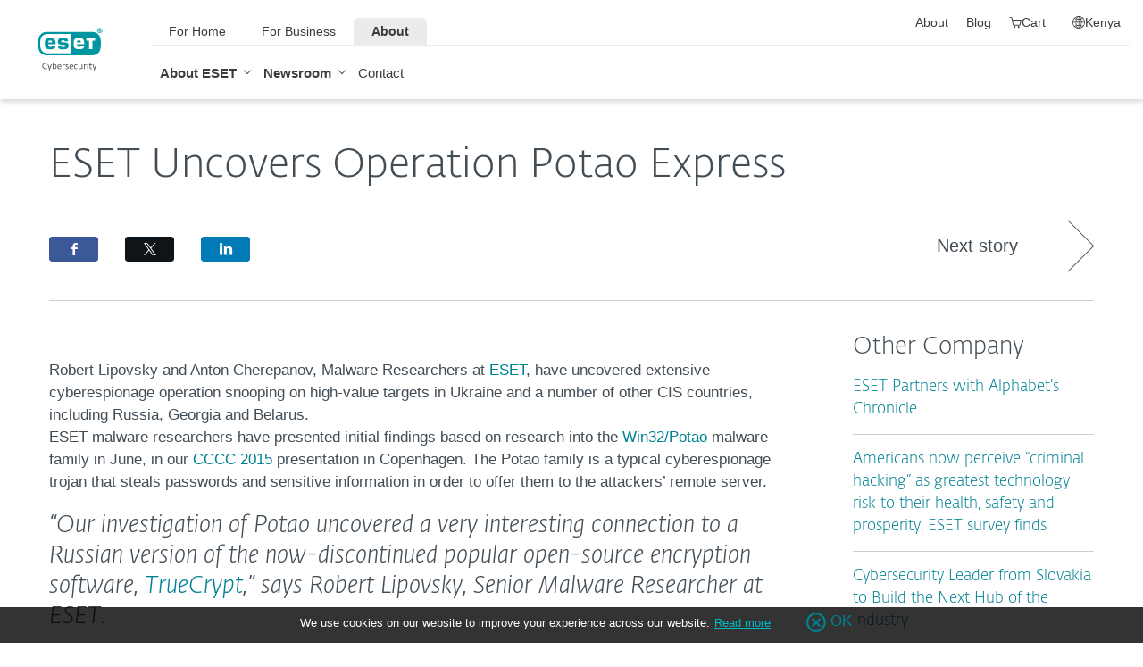

--- FILE ---
content_type: application/javascript; charset=UTF-8
request_url: https://web-assets.eset.com/typo3conf/ext/eset_base/Resources/Public/header-scripts/header-scripts.c5de9502.js
body_size: 62673
content:
!function(window,document,undefined){function is(obj,type){return typeof obj===type}function setClasses(classes){var className=docElement.className,classPrefix=Modernizr._config.classPrefix||"";isSVG&&(className=className.baseVal);if(Modernizr._config.enableJSClass){var reJS=new RegExp("(^|\\s)"+classPrefix+"no-js(\\s|$)");className=className.replace(reJS,"$1"+classPrefix+"js$2")}if(Modernizr._config.enableClasses){className+=" "+classPrefix+classes.join(" "+classPrefix);isSVG?docElement.className.baseVal=className:docElement.className=className}}function addTest(feature,test){if("object"==typeof feature)for(var key in feature)hasOwnProp(feature,key)&&addTest(key,feature[key]);else{feature=feature.toLowerCase();var featureNameSplit=feature.split("."),last=Modernizr[featureNameSplit[0]];2==featureNameSplit.length&&(last=last[featureNameSplit[1]]);if(void 0!==last)return Modernizr;test="function"==typeof test?test():test;if(1==featureNameSplit.length)Modernizr[featureNameSplit[0]]=test;else{!Modernizr[featureNameSplit[0]]||Modernizr[featureNameSplit[0]]instanceof Boolean||(Modernizr[featureNameSplit[0]]=new Boolean(Modernizr[featureNameSplit[0]]));Modernizr[featureNameSplit[0]][featureNameSplit[1]]=test}setClasses([(test&&0!=test?"":"no-")+featureNameSplit.join("-")]);Modernizr._trigger(feature,test)}return Modernizr}function cssToDOM(name){return name.replace(/([a-z])-([a-z])/g,function(str,m1,m2){return m1+m2.toUpperCase()}).replace(/^-/,"")}function createElement(){return"function"!=typeof document.createElement?document.createElement(arguments[0]):isSVG?document.createElementNS.call(document,"http://www.w3.org/2000/svg",arguments[0]):document.createElement.apply(document,arguments)}function getBody(){var body=document.body;if(!body){body=createElement(isSVG?"svg":"body");body.fake=!0}return body}function injectElementWithStyles(rule,callback,nodes,testnames){var style,ret,node,docOverflow,mod="modernizr",div=createElement("div"),body=getBody();if(parseInt(nodes,10))for(;nodes--;){node=createElement("div");node.id=testnames?testnames[nodes]:mod+(nodes+1);div.appendChild(node)}style=createElement("style");style.type="text/css";style.id="s"+mod;(body.fake?body:div).appendChild(style);body.appendChild(div);style.styleSheet?style.styleSheet.cssText=rule:style.appendChild(document.createTextNode(rule));div.id=mod;if(body.fake){body.style.background="";body.style.overflow="hidden";docOverflow=docElement.style.overflow;docElement.style.overflow="hidden";docElement.appendChild(body)}ret=callback(div,rule);if(body.fake){body.parentNode.removeChild(body);docElement.style.overflow=docOverflow;docElement.offsetHeight}else div.parentNode.removeChild(div);return!!ret}function contains(str,substr){return!!~(""+str).indexOf(substr)}function fnBind(fn,that){return function(){return fn.apply(that,arguments)}}function testDOMProps(props,obj,elem){var item;for(var i in props)if(props[i]in obj){if(!1===elem)return props[i];item=obj[props[i]];return is(item,"function")?fnBind(item,elem||obj):item}return!1}function domToCSS(name){return name.replace(/([A-Z])/g,function(str,m1){return"-"+m1.toLowerCase()}).replace(/^ms-/,"-ms-")}function nativeTestProps(props,value){var i=props.length;if("CSS"in window&&"supports"in window.CSS){for(;i--;)if(window.CSS.supports(domToCSS(props[i]),value))return!0;return!1}if("CSSSupportsRule"in window){for(var conditionText=[];i--;)conditionText.push("("+domToCSS(props[i])+":"+value+")");conditionText=conditionText.join(" or ");return injectElementWithStyles("@supports ("+conditionText+") { #modernizr { position: absolute; } }",function(node){return"absolute"==getComputedStyle(node,null).position})}return undefined}function testProps(props,prefixed,value,skipValueTest){function cleanElems(){if(afterInit){delete mStyle.style;delete mStyle.modElem}}skipValueTest=!is(skipValueTest,"undefined")&&skipValueTest;if(!is(value,"undefined")){var result=nativeTestProps(props,value);if(!is(result,"undefined"))return result}for(var afterInit,i,propsLength,prop,before,elems=["modernizr","tspan","samp"];!mStyle.style&&elems.length;){afterInit=!0;mStyle.modElem=createElement(elems.shift());mStyle.style=mStyle.modElem.style}propsLength=props.length;for(i=0;i<propsLength;i++){prop=props[i];before=mStyle.style[prop];contains(prop,"-")&&(prop=cssToDOM(prop));if(mStyle.style[prop]!==undefined){if(skipValueTest||is(value,"undefined")){cleanElems();return"pfx"!=prefixed||prop}try{mStyle.style[prop]=value}catch(e){}if(mStyle.style[prop]!=before){cleanElems();return"pfx"!=prefixed||prop}}}cleanElems();return!1}function testPropsAll(prop,prefixed,elem,value,skipValueTest){var ucProp=prop.charAt(0).toUpperCase()+prop.slice(1),props=(prop+" "+cssomPrefixes.join(ucProp+" ")+ucProp).split(" ");if(is(prefixed,"string")||is(prefixed,"undefined"))return testProps(props,prefixed,value,skipValueTest);props=(prop+" "+domPrefixes.join(ucProp+" ")+ucProp).split(" ");return testDOMProps(props,prefixed,elem)}function testAllProps(prop,value,skipValueTest){return testPropsAll(prop,undefined,undefined,value,skipValueTest)}var classes=[],tests=[],ModernizrProto={"_version":"3.3.1","_config":{"classPrefix":"","enableClasses":!0,"enableJSClass":!0,"usePrefixes":!0},"_q":[],"on":function(test,cb){var self=this;setTimeout(function(){cb(self[test])},0)},"addTest":function(name,fn,options){tests.push({"name":name,"fn":fn,"options":options})},"addAsyncTest":function(fn){tests.push({"name":null,"fn":fn})}},Modernizr=function(){};Modernizr.prototype=ModernizrProto;Modernizr=new Modernizr;var newSyntax="CSS"in window&&"supports"in window.CSS,oldSyntax="supportsCSS"in window;Modernizr.addTest("supports",newSyntax||oldSyntax);var docElement=document.documentElement,isSVG="svg"===docElement.nodeName.toLowerCase();isSVG||function(window,document){function addStyleSheet(ownerDocument,cssText){var p=ownerDocument.createElement("p"),parent=ownerDocument.getElementsByTagName("head")[0]||ownerDocument.documentElement;p.innerHTML="x<style>"+cssText+"</style>";return parent.insertBefore(p.lastChild,parent.firstChild)}function getElements(){var elements=html5.elements;return"string"==typeof elements?elements.split(" "):elements}function addElements(newElements,ownerDocument){var elements=html5.elements;"string"!=typeof elements&&(elements=elements.join(" "));"string"!=typeof newElements&&(newElements=newElements.join(" "));html5.elements=elements+" "+newElements;shivDocument(ownerDocument)}function getExpandoData(ownerDocument){var data=expandoData[ownerDocument[expando]];if(!data){data={};expanID++;ownerDocument[expando]=expanID;expandoData[expanID]=data}return data}function createElement(nodeName,ownerDocument,data){ownerDocument||(ownerDocument=document);if(supportsUnknownElements)return ownerDocument.createElement(nodeName);data||(data=getExpandoData(ownerDocument));var node;node=data.cache[nodeName]?data.cache[nodeName].cloneNode():saveClones.test(nodeName)?(data.cache[nodeName]=data.createElem(nodeName)).cloneNode():data.createElem(nodeName);return!node.canHaveChildren||reSkip.test(nodeName)||node.tagUrn?node:data.frag.appendChild(node)}function createDocumentFragment(ownerDocument,data){ownerDocument||(ownerDocument=document);if(supportsUnknownElements)return ownerDocument.createDocumentFragment();data=data||getExpandoData(ownerDocument);for(var clone=data.frag.cloneNode(),i=0,elems=getElements(),l=elems.length;i<l;i++)clone.createElement(elems[i]);return clone}function shivMethods(ownerDocument,data){if(!data.cache){data.cache={};data.createElem=ownerDocument.createElement;data.createFrag=ownerDocument.createDocumentFragment;data.frag=data.createFrag()}ownerDocument.createElement=function(nodeName){return html5.shivMethods?createElement(nodeName,ownerDocument,data):data.createElem(nodeName)};ownerDocument.createDocumentFragment=Function("h,f","return function(){var n=f.cloneNode(),c=n.createElement;h.shivMethods&&("+getElements().join().replace(/[\w\-:]+/g,function(nodeName){data.createElem(nodeName);data.frag.createElement(nodeName);return'c("'+nodeName+'")'})+");return n}")(html5,data.frag)}function shivDocument(ownerDocument){ownerDocument||(ownerDocument=document);var data=getExpandoData(ownerDocument);!html5.shivCSS||supportsHtml5Styles||data.hasCSS||(data.hasCSS=!!addStyleSheet(ownerDocument,"article,aside,dialog,figcaption,figure,footer,header,hgroup,main,nav,section{display:block}mark{background:#FF0;color:#000}template{display:none}"));supportsUnknownElements||shivMethods(ownerDocument,data);return ownerDocument}function addWrappers(ownerDocument){for(var node,nodes=ownerDocument.getElementsByTagName("*"),index=nodes.length,reElements=RegExp("^(?:"+getElements().join("|")+")$","i"),result=[];index--;){node=nodes[index];reElements.test(node.nodeName)&&result.push(node.applyElement(createWrapper(node)))}return result}function createWrapper(element){for(var node,nodes=element.attributes,index=nodes.length,wrapper=element.ownerDocument.createElement(shivNamespace+":"+element.nodeName);index--;){node=nodes[index];node.specified&&wrapper.setAttribute(node.nodeName,node.nodeValue)}wrapper.style.cssText=element.style.cssText;return wrapper}function shivCssText(cssText){for(var pair,parts=cssText.split("{"),index=parts.length,reElements=RegExp("(^|[\\s,>+~])("+getElements().join("|")+")(?=[[\\s,>+~#.:]|$)","gi"),replacement="$1"+shivNamespace+"\\:$2";index--;){pair=parts[index]=parts[index].split("}");pair[pair.length-1]=pair[pair.length-1].replace(reElements,replacement);parts[index]=pair.join("}")}return parts.join("{")}function removeWrappers(wrappers){for(var index=wrappers.length;index--;)wrappers[index].removeNode()}function shivPrint(ownerDocument){function removeSheet(){clearTimeout(data._removeSheetTimer);shivedSheet&&shivedSheet.removeNode(!0);shivedSheet=null}var shivedSheet,wrappers,data=getExpandoData(ownerDocument),namespaces=ownerDocument.namespaces,ownerWindow=ownerDocument.parentWindow;if(!supportsShivableSheets||ownerDocument.printShived)return ownerDocument;void 0===namespaces[shivNamespace]&&namespaces.add(shivNamespace);ownerWindow.attachEvent("onbeforeprint",function(){removeSheet();for(var imports,length,sheet,collection=ownerDocument.styleSheets,cssText=[],index=collection.length,sheets=Array(index);index--;)sheets[index]=collection[index];for(;sheet=sheets.pop();)if(!sheet.disabled&&reMedia.test(sheet.media)){try{imports=sheet.imports;length=imports.length}catch(er){length=0}for(index=0;index<length;index++)sheets.push(imports[index]);try{cssText.push(sheet.cssText)}catch(er){}}cssText=shivCssText(cssText.reverse().join(""));wrappers=addWrappers(ownerDocument);shivedSheet=addStyleSheet(ownerDocument,cssText)});ownerWindow.attachEvent("onafterprint",function(){removeWrappers(wrappers);clearTimeout(data._removeSheetTimer);data._removeSheetTimer=setTimeout(removeSheet,500)});ownerDocument.printShived=!0;return ownerDocument}var supportsHtml5Styles,supportsUnknownElements,options=window.html5||{},reSkip=/^<|^(?:button|map|select|textarea|object|iframe|option|optgroup)$/i,saveClones=/^(?:a|b|code|div|fieldset|h1|h2|h3|h4|h5|h6|i|label|li|ol|p|q|span|strong|style|table|tbody|td|th|tr|ul)$/i,expando="_html5shiv",expanID=0,expandoData={};!function(){try{var a=document.createElement("a");a.innerHTML="<xyz></xyz>";supportsHtml5Styles="hidden"in a;supportsUnknownElements=1==a.childNodes.length||function(){document.createElement("a");var frag=document.createDocumentFragment();return void 0===frag.cloneNode||void 0===frag.createDocumentFragment||void 0===frag.createElement}()}catch(e){supportsHtml5Styles=!0;supportsUnknownElements=!0}}();var html5={"elements":options.elements||"abbr article aside audio bdi canvas data datalist details dialog figcaption figure footer header hgroup main mark meter nav output picture progress section summary template time video","version":"3.7.3","shivCSS":!1!==options.shivCSS,"supportsUnknownElements":supportsUnknownElements,"shivMethods":!1!==options.shivMethods,"type":"default","shivDocument":shivDocument,"createElement":createElement,"createDocumentFragment":createDocumentFragment,"addElements":addElements};window.html5=html5;shivDocument(document);var reMedia=/^$|\b(?:all|print)\b/,shivNamespace="html5shiv",supportsShivableSheets=!supportsUnknownElements&&function(){var docEl=document.documentElement;return!(void 0===document.namespaces||void 0===document.parentWindow||void 0===docEl.applyElement||void 0===docEl.removeNode||void 0===window.attachEvent)}();html5.type+=" print";html5.shivPrint=shivPrint;shivPrint(document);"object"==typeof module&&module.exports&&(module.exports=html5)}(void 0!==window?window:this,document);var hasOwnProp;!function(){var _hasOwnProperty={}.hasOwnProperty;hasOwnProp=is(_hasOwnProperty,"undefined")||is(_hasOwnProperty.call,"undefined")?function(object,property){return property in object&&is(object.constructor.prototype[property],"undefined")}:function(object,property){return _hasOwnProperty.call(object,property)}}();ModernizrProto._l={};ModernizrProto.on=function(feature,cb){this._l[feature]||(this._l[feature]=[]);this._l[feature].push(cb);Modernizr.hasOwnProperty(feature)&&setTimeout(function(){Modernizr._trigger(feature,Modernizr[feature])},0)};ModernizrProto._trigger=function(feature,res){if(this._l[feature]){var cbs=this._l[feature];setTimeout(function(){var i,cb;for(i=0;i<cbs.length;i++){cb=cbs[i];cb(res)}},0);delete this._l[feature]}};Modernizr._q.push(function(){ModernizrProto.addTest=addTest});var prefixes=ModernizrProto._config.usePrefixes?" -webkit- -moz- -o- -ms- ".split(" "):["",""];ModernizrProto._prefixes=prefixes;Modernizr.addTest("cssgradients",function(){for(var angle,str1="background-image:",css="",i=0,len=prefixes.length-1;i<len;i++){angle=0===i?"to ":"";css+=str1+prefixes[i]+"linear-gradient("+angle+"left top, #9f9, white);"}Modernizr._config.usePrefixes&&(css+=str1+"-webkit-gradient(linear,left top,right bottom,from(#9f9),to(white));");var elem=createElement("a"),style=elem.style;style.cssText=css;return(""+style.backgroundImage).indexOf("gradient")>-1});Modernizr.addTest("multiplebgs",function(){var style=createElement("a").style;style.cssText="background:url(https://),url(https://),red url(https://)";return/(url\s*\(.*?){3}/.test(style.background)});Modernizr.addTest("opacity",function(){var style=createElement("a").style;style.cssText=prefixes.join("opacity:.55;");return/^0.55$/.test(style.opacity)});Modernizr.addTest("rgba",function(){var style=createElement("a").style;style.cssText="background-color:rgba(150,255,150,.5)";return(""+style.backgroundColor).indexOf("rgba")>-1});var hasEvent=function(){function inner(eventName,element){var isSupported;if(!eventName)return!1;element&&"string"!=typeof element||(element=createElement(element||"div"));eventName="on"+eventName;isSupported=eventName in element;if(!isSupported&&needsFallback){element.setAttribute||(element=createElement("div"));element.setAttribute(eventName,"");isSupported="function"==typeof element[eventName];element[eventName]!==undefined&&(element[eventName]=undefined);element.removeAttribute(eventName)}return isSupported}var needsFallback=!("onblur"in document.documentElement);return inner}();ModernizrProto.hasEvent=hasEvent;Modernizr.addTest("hashchange",function(){return!1!==hasEvent("hashchange",window)&&(document.documentMode===undefined||document.documentMode>7)});var mq=function(){var matchMedia=window.matchMedia||window.msMatchMedia;return matchMedia?function(mq){var mql=matchMedia(mq);return mql&&mql.matches||!1}:function(mq){var bool=!1;injectElementWithStyles("@media "+mq+" { #modernizr { position: absolute; } }",function(node){bool="absolute"==(window.getComputedStyle?window.getComputedStyle(node,null):node.currentStyle).position});return bool}}();ModernizrProto.mq=mq;var testStyles=ModernizrProto.testStyles=injectElementWithStyles;Modernizr.addTest("touchevents",function(){var bool;if("ontouchstart"in window||window.DocumentTouch&&document instanceof DocumentTouch)bool=!0;else{var query=["@media (",prefixes.join("touch-enabled),("),"heartz",")","{#modernizr{top:9px;position:absolute}}"].join("");testStyles(query,function(node){bool=9===node.offsetTop})}return bool});!function(){var ua=navigator.userAgent,wkvers=ua.match(/applewebkit\/([0-9]+)/gi)&&parseFloat(RegExp.$1),webos=ua.match(/w(eb)?osbrowser/gi),wppre8=ua.match(/windows phone/gi)&&ua.match(/iemobile\/([0-9])+/gi)&&parseFloat(RegExp.$1)>=9,oldandroid=wkvers<533&&ua.match(/android/gi);return webos||oldandroid||wppre8}()?testStyles('@font-face {font-family:"font";src:url("https://")}',function(node,rule){var style=document.getElementById("smodernizr"),sheet=style.sheet||style.styleSheet,cssText=sheet?sheet.cssRules&&sheet.cssRules[0]?sheet.cssRules[0].cssText:sheet.cssText||"":"",bool=/src/i.test(cssText)&&0===cssText.indexOf(rule.split(" ")[0]);Modernizr.addTest("fontface",bool)}):Modernizr.addTest("fontface",!1);testStyles('#modernizr{font:0/0 a}#modernizr:after{content:":)";visibility:hidden;font:7px/1 a}',function(node){Modernizr.addTest("generatedcontent",node.offsetHeight>=7)});var omPrefixes="Moz O ms Webkit",cssomPrefixes=ModernizrProto._config.usePrefixes?omPrefixes.split(" "):[];ModernizrProto._cssomPrefixes=cssomPrefixes;var atRule=function(prop){var rule,length=prefixes.length,cssrule=window.CSSRule;if(void 0===cssrule)return undefined;if(!prop)return!1;prop=prop.replace(/^@/,"");rule=prop.replace(/-/g,"_").toUpperCase()+"_RULE";if(rule in cssrule)return"@"+prop;for(var i=0;i<length;i++){var prefix=prefixes[i];if(prefix.toUpperCase()+"_"+rule in cssrule)return"@-"+prefix.toLowerCase()+"-"+prop}return!1};ModernizrProto.atRule=atRule;var domPrefixes=ModernizrProto._config.usePrefixes?omPrefixes.toLowerCase().split(" "):[];ModernizrProto._domPrefixes=domPrefixes;var modElem={"elem":createElement("modernizr")};Modernizr._q.push(function(){delete modElem.elem});var mStyle={"style":modElem.elem.style};Modernizr._q.unshift(function(){delete mStyle.style});ModernizrProto.testAllProps=testPropsAll;ModernizrProto.prefixed=function(prop,obj,elem){if(0===prop.indexOf("@"))return atRule(prop);-1!=prop.indexOf("-")&&(prop=cssToDOM(prop));return obj?testPropsAll(prop,obj,elem):testPropsAll(prop,"pfx")};ModernizrProto.testAllProps=testAllProps;Modernizr.addTest("cssanimations",testAllProps("animationName","a",!0));Modernizr.addTest("boxshadow",testAllProps("boxShadow","1px 1px",!0));Modernizr.addTest("flexbox",testAllProps("flexBasis","1px",!0));Modernizr.addTest("flexboxlegacy",testAllProps("boxDirection","reverse",!0));Modernizr.addTest("flexboxtweener",testAllProps("flexAlign","end",!0));Modernizr.addTest("flexwrap",testAllProps("flexWrap","wrap",!0));Modernizr.addTest("csstransforms",function(){return-1===navigator.userAgent.indexOf("Android 2.")&&testAllProps("transform","scale(1)",!0)});Modernizr.addTest("csstransforms3d",function(){var ret=!!testAllProps("perspective","1px",!0),usePrefix=Modernizr._config.usePrefixes;if(ret&&(!usePrefix||"webkitPerspective"in docElement.style)){var mq;if(Modernizr.supports)mq="@supports (perspective: 1px)";else{mq="@media (transform-3d)";usePrefix&&(mq+=",(-webkit-transform-3d)")}mq+="{#modernizr{width:7px;height:18px;margin:0;padding:0;border:0}}";testStyles("#modernizr{width:0;height:0}"+mq,function(elem){ret=7===elem.offsetWidth&&18===elem.offsetHeight})}return ret});Modernizr.addTest("csstransitions",testAllProps("transition","all",!0));!function(){var featureNames,feature,aliasIdx,result,nameIdx,featureName,featureNameSplit;for(var featureIdx in tests)if(tests.hasOwnProperty(featureIdx)){featureNames=[];feature=tests[featureIdx];if(feature.name){featureNames.push(feature.name.toLowerCase());if(feature.options&&feature.options.aliases&&feature.options.aliases.length)for(aliasIdx=0;aliasIdx<feature.options.aliases.length;aliasIdx++)featureNames.push(feature.options.aliases[aliasIdx].toLowerCase())}result=is(feature.fn,"function")?feature.fn():feature.fn;for(nameIdx=0;nameIdx<featureNames.length;nameIdx++){featureName=featureNames[nameIdx];featureNameSplit=featureName.split(".");if(1===featureNameSplit.length)Modernizr[featureNameSplit[0]]=result;else{!Modernizr[featureNameSplit[0]]||Modernizr[featureNameSplit[0]]instanceof Boolean||(Modernizr[featureNameSplit[0]]=new Boolean(Modernizr[featureNameSplit[0]]));Modernizr[featureNameSplit[0]][featureNameSplit[1]]=result}classes.push((result?"":"no-")+featureNameSplit.join("-"))}}}();setClasses(classes);delete ModernizrProto.addTest;delete ModernizrProto.addAsyncTest;for(var i=0;i<Modernizr._q.length;i++)Modernizr._q[i]();window.Modernizr=Modernizr}(window,document);!function(define,undefined){define(function(){"use strict";function equalIC(a,b){return null!=a&&null!=b&&a.toLowerCase()===b.toLowerCase()}function containsIC(array,value){var valueLC,i,len=array.length;if(!len||!value)return!1;valueLC=value.toLowerCase();for(i=0;i<len;++i)if(valueLC===array[i].toLowerCase())return!0;return!1}function convertPropsToRegExp(object){for(var key in object)hasOwnProp.call(object,key)&&(object[key]=new RegExp(object[key],"i"))}function prepareUserAgent(userAgent){return(userAgent||"").substr(0,500)}function MobileDetect(userAgent,maxPhoneWidth){this.ua=prepareUserAgent(userAgent);this._cache={};this.maxPhoneWidth=maxPhoneWidth||600}var impl={};impl.mobileDetectRules={"phones":{"iPhone":"\\biPhone\\b|\\biPod\\b","BlackBerry":"BlackBerry|\\bBB10\\b|rim[0-9]+|\\b(BBA100|BBB100|BBD100|BBE100|BBF100|STH100)\\b-[0-9]+","HTC":"HTC|HTC.*(Sensation|Evo|Vision|Explorer|6800|8100|8900|A7272|S510e|C110e|Legend|Desire|T8282)|APX515CKT|Qtek9090|APA9292KT|HD_mini|Sensation.*Z710e|PG86100|Z715e|Desire.*(A8181|HD)|ADR6200|ADR6400L|ADR6425|001HT|Inspire 4G|Android.*\\bEVO\\b|T-Mobile G1|Z520m|Android [0-9.]+; Pixel","Nexus":"Nexus One|Nexus S|Galaxy.*Nexus|Android.*Nexus.*Mobile|Nexus 4|Nexus 5|Nexus 6","Dell":"Dell[;]? (Streak|Aero|Venue|Venue Pro|Flash|Smoke|Mini 3iX)|XCD28|XCD35|\\b001DL\\b|\\b101DL\\b|\\bGS01\\b","Motorola":"Motorola|DROIDX|DROID BIONIC|\\bDroid\\b.*Build|Android.*Xoom|HRI39|MOT-|A1260|A1680|A555|A853|A855|A953|A955|A956|Motorola.*ELECTRIFY|Motorola.*i1|i867|i940|MB200|MB300|MB501|MB502|MB508|MB511|MB520|MB525|MB526|MB611|MB612|MB632|MB810|MB855|MB860|MB861|MB865|MB870|ME501|ME502|ME511|ME525|ME600|ME632|ME722|ME811|ME860|ME863|ME865|MT620|MT710|MT716|MT720|MT810|MT870|MT917|Motorola.*TITANIUM|WX435|WX445|XT300|XT301|XT311|XT316|XT317|XT319|XT320|XT390|XT502|XT530|XT531|XT532|XT535|XT603|XT610|XT611|XT615|XT681|XT701|XT702|XT711|XT720|XT800|XT806|XT860|XT862|XT875|XT882|XT883|XT894|XT901|XT907|XT909|XT910|XT912|XT928|XT926|XT915|XT919|XT925|XT1021|\\bMoto E\\b|XT1068|XT1092|XT1052","Samsung":"\\bSamsung\\b|SM-G950F|SM-G955F|SM-G9250|GT-19300|SGH-I337|BGT-S5230|GT-B2100|GT-B2700|GT-B2710|GT-B3210|GT-B3310|GT-B3410|GT-B3730|GT-B3740|GT-B5510|GT-B5512|GT-B5722|GT-B6520|GT-B7300|GT-B7320|GT-B7330|GT-B7350|GT-B7510|GT-B7722|GT-B7800|GT-C3010|GT-C3011|GT-C3060|GT-C3200|GT-C3212|GT-C3212I|GT-C3262|GT-C3222|GT-C3300|GT-C3300K|GT-C3303|GT-C3303K|GT-C3310|GT-C3322|GT-C3330|GT-C3350|GT-C3500|GT-C3510|GT-C3530|GT-C3630|GT-C3780|GT-C5010|GT-C5212|GT-C6620|GT-C6625|GT-C6712|GT-E1050|GT-E1070|GT-E1075|GT-E1080|GT-E1081|GT-E1085|GT-E1087|GT-E1100|GT-E1107|GT-E1110|GT-E1120|GT-E1125|GT-E1130|GT-E1160|GT-E1170|GT-E1175|GT-E1180|GT-E1182|GT-E1200|GT-E1210|GT-E1225|GT-E1230|GT-E1390|GT-E2100|GT-E2120|GT-E2121|GT-E2152|GT-E2220|GT-E2222|GT-E2230|GT-E2232|GT-E2250|GT-E2370|GT-E2550|GT-E2652|GT-E3210|GT-E3213|GT-I5500|GT-I5503|GT-I5700|GT-I5800|GT-I5801|GT-I6410|GT-I6420|GT-I7110|GT-I7410|GT-I7500|GT-I8000|GT-I8150|GT-I8160|GT-I8190|GT-I8320|GT-I8330|GT-I8350|GT-I8530|GT-I8700|GT-I8703|GT-I8910|GT-I9000|GT-I9001|GT-I9003|GT-I9010|GT-I9020|GT-I9023|GT-I9070|GT-I9082|GT-I9100|GT-I9103|GT-I9220|GT-I9250|GT-I9300|GT-I9305|GT-I9500|GT-I9505|GT-M3510|GT-M5650|GT-M7500|GT-M7600|GT-M7603|GT-M8800|GT-M8910|GT-N7000|GT-S3110|GT-S3310|GT-S3350|GT-S3353|GT-S3370|GT-S3650|GT-S3653|GT-S3770|GT-S3850|GT-S5210|GT-S5220|GT-S5229|GT-S5230|GT-S5233|GT-S5250|GT-S5253|GT-S5260|GT-S5263|GT-S5270|GT-S5300|GT-S5330|GT-S5350|GT-S5360|GT-S5363|GT-S5369|GT-S5380|GT-S5380D|GT-S5560|GT-S5570|GT-S5600|GT-S5603|GT-S5610|GT-S5620|GT-S5660|GT-S5670|GT-S5690|GT-S5750|GT-S5780|GT-S5830|GT-S5839|GT-S6102|GT-S6500|GT-S7070|GT-S7200|GT-S7220|GT-S7230|GT-S7233|GT-S7250|GT-S7500|GT-S7530|GT-S7550|GT-S7562|GT-S7710|GT-S8000|GT-S8003|GT-S8500|GT-S8530|GT-S8600|SCH-A310|SCH-A530|SCH-A570|SCH-A610|SCH-A630|SCH-A650|SCH-A790|SCH-A795|SCH-A850|SCH-A870|SCH-A890|SCH-A930|SCH-A950|SCH-A970|SCH-A990|SCH-I100|SCH-I110|SCH-I400|SCH-I405|SCH-I500|SCH-I510|SCH-I515|SCH-I600|SCH-I730|SCH-I760|SCH-I770|SCH-I830|SCH-I910|SCH-I920|SCH-I959|SCH-LC11|SCH-N150|SCH-N300|SCH-R100|SCH-R300|SCH-R351|SCH-R400|SCH-R410|SCH-T300|SCH-U310|SCH-U320|SCH-U350|SCH-U360|SCH-U365|SCH-U370|SCH-U380|SCH-U410|SCH-U430|SCH-U450|SCH-U460|SCH-U470|SCH-U490|SCH-U540|SCH-U550|SCH-U620|SCH-U640|SCH-U650|SCH-U660|SCH-U700|SCH-U740|SCH-U750|SCH-U810|SCH-U820|SCH-U900|SCH-U940|SCH-U960|SCS-26UC|SGH-A107|SGH-A117|SGH-A127|SGH-A137|SGH-A157|SGH-A167|SGH-A177|SGH-A187|SGH-A197|SGH-A227|SGH-A237|SGH-A257|SGH-A437|SGH-A517|SGH-A597|SGH-A637|SGH-A657|SGH-A667|SGH-A687|SGH-A697|SGH-A707|SGH-A717|SGH-A727|SGH-A737|SGH-A747|SGH-A767|SGH-A777|SGH-A797|SGH-A817|SGH-A827|SGH-A837|SGH-A847|SGH-A867|SGH-A877|SGH-A887|SGH-A897|SGH-A927|SGH-B100|SGH-B130|SGH-B200|SGH-B220|SGH-C100|SGH-C110|SGH-C120|SGH-C130|SGH-C140|SGH-C160|SGH-C170|SGH-C180|SGH-C200|SGH-C207|SGH-C210|SGH-C225|SGH-C230|SGH-C417|SGH-C450|SGH-D307|SGH-D347|SGH-D357|SGH-D407|SGH-D415|SGH-D780|SGH-D807|SGH-D980|SGH-E105|SGH-E200|SGH-E315|SGH-E316|SGH-E317|SGH-E335|SGH-E590|SGH-E635|SGH-E715|SGH-E890|SGH-F300|SGH-F480|SGH-I200|SGH-I300|SGH-I320|SGH-I550|SGH-I577|SGH-I600|SGH-I607|SGH-I617|SGH-I627|SGH-I637|SGH-I677|SGH-I700|SGH-I717|SGH-I727|SGH-i747M|SGH-I777|SGH-I780|SGH-I827|SGH-I847|SGH-I857|SGH-I896|SGH-I897|SGH-I900|SGH-I907|SGH-I917|SGH-I927|SGH-I937|SGH-I997|SGH-J150|SGH-J200|SGH-L170|SGH-L700|SGH-M110|SGH-M150|SGH-M200|SGH-N105|SGH-N500|SGH-N600|SGH-N620|SGH-N625|SGH-N700|SGH-N710|SGH-P107|SGH-P207|SGH-P300|SGH-P310|SGH-P520|SGH-P735|SGH-P777|SGH-Q105|SGH-R210|SGH-R220|SGH-R225|SGH-S105|SGH-S307|SGH-T109|SGH-T119|SGH-T139|SGH-T209|SGH-T219|SGH-T229|SGH-T239|SGH-T249|SGH-T259|SGH-T309|SGH-T319|SGH-T329|SGH-T339|SGH-T349|SGH-T359|SGH-T369|SGH-T379|SGH-T409|SGH-T429|SGH-T439|SGH-T459|SGH-T469|SGH-T479|SGH-T499|SGH-T509|SGH-T519|SGH-T539|SGH-T559|SGH-T589|SGH-T609|SGH-T619|SGH-T629|SGH-T639|SGH-T659|SGH-T669|SGH-T679|SGH-T709|SGH-T719|SGH-T729|SGH-T739|SGH-T746|SGH-T749|SGH-T759|SGH-T769|SGH-T809|SGH-T819|SGH-T839|SGH-T919|SGH-T929|SGH-T939|SGH-T959|SGH-T989|SGH-U100|SGH-U200|SGH-U800|SGH-V205|SGH-V206|SGH-X100|SGH-X105|SGH-X120|SGH-X140|SGH-X426|SGH-X427|SGH-X475|SGH-X495|SGH-X497|SGH-X507|SGH-X600|SGH-X610|SGH-X620|SGH-X630|SGH-X700|SGH-X820|SGH-X890|SGH-Z130|SGH-Z150|SGH-Z170|SGH-ZX10|SGH-ZX20|SHW-M110|SPH-A120|SPH-A400|SPH-A420|SPH-A460|SPH-A500|SPH-A560|SPH-A600|SPH-A620|SPH-A660|SPH-A700|SPH-A740|SPH-A760|SPH-A790|SPH-A800|SPH-A820|SPH-A840|SPH-A880|SPH-A900|SPH-A940|SPH-A960|SPH-D600|SPH-D700|SPH-D710|SPH-D720|SPH-I300|SPH-I325|SPH-I330|SPH-I350|SPH-I500|SPH-I600|SPH-I700|SPH-L700|SPH-M100|SPH-M220|SPH-M240|SPH-M300|SPH-M305|SPH-M320|SPH-M330|SPH-M350|SPH-M360|SPH-M370|SPH-M380|SPH-M510|SPH-M540|SPH-M550|SPH-M560|SPH-M570|SPH-M580|SPH-M610|SPH-M620|SPH-M630|SPH-M800|SPH-M810|SPH-M850|SPH-M900|SPH-M910|SPH-M920|SPH-M930|SPH-N100|SPH-N200|SPH-N240|SPH-N300|SPH-N400|SPH-Z400|SWC-E100|SCH-i909|GT-N7100|GT-N7105|SCH-I535|SM-N900A|SGH-I317|SGH-T999L|GT-S5360B|GT-I8262|GT-S6802|GT-S6312|GT-S6310|GT-S5312|GT-S5310|GT-I9105|GT-I8510|GT-S6790N|SM-G7105|SM-N9005|GT-S5301|GT-I9295|GT-I9195|SM-C101|GT-S7392|GT-S7560|GT-B7610|GT-I5510|GT-S7582|GT-S7530E|GT-I8750|SM-G9006V|SM-G9008V|SM-G9009D|SM-G900A|SM-G900D|SM-G900F|SM-G900H|SM-G900I|SM-G900J|SM-G900K|SM-G900L|SM-G900M|SM-G900P|SM-G900R4|SM-G900S|SM-G900T|SM-G900V|SM-G900W8|SHV-E160K|SCH-P709|SCH-P729|SM-T2558|GT-I9205|SM-G9350|SM-J120F|SM-G920F|SM-G920V|SM-G930F|SM-N910C|SM-A310F|GT-I9190|SM-J500FN|SM-G903F|SM-J330F","LG":"\\bLG\\b;|LG[- ]?(C800|C900|E400|E610|E900|E-900|F160|F180K|F180L|F180S|730|855|L160|LS740|LS840|LS970|LU6200|MS690|MS695|MS770|MS840|MS870|MS910|P500|P700|P705|VM696|AS680|AS695|AX840|C729|E970|GS505|272|C395|E739BK|E960|L55C|L75C|LS696|LS860|P769BK|P350|P500|P509|P870|UN272|US730|VS840|VS950|LN272|LN510|LS670|LS855|LW690|MN270|MN510|P509|P769|P930|UN200|UN270|UN510|UN610|US670|US740|US760|UX265|UX840|VN271|VN530|VS660|VS700|VS740|VS750|VS910|VS920|VS930|VX9200|VX11000|AX840A|LW770|P506|P925|P999|E612|D955|D802|MS323|M257)|LM-G710","Sony":"SonyST|SonyLT|SonyEricsson|SonyEricssonLT15iv|LT18i|E10i|LT28h|LT26w|SonyEricssonMT27i|C5303|C6902|C6903|C6906|C6943|D2533","Asus":"Asus.*Galaxy|PadFone.*Mobile","NokiaLumia":"Lumia [0-9]{3,4}","Micromax":"Micromax.*\\b(A210|A92|A88|A72|A111|A110Q|A115|A116|A110|A90S|A26|A51|A35|A54|A25|A27|A89|A68|A65|A57|A90)\\b","Palm":"PalmSource|Palm","Vertu":"Vertu|Vertu.*Ltd|Vertu.*Ascent|Vertu.*Ayxta|Vertu.*Constellation(F|Quest)?|Vertu.*Monika|Vertu.*Signature","Pantech":"PANTECH|IM-A850S|IM-A840S|IM-A830L|IM-A830K|IM-A830S|IM-A820L|IM-A810K|IM-A810S|IM-A800S|IM-T100K|IM-A725L|IM-A780L|IM-A775C|IM-A770K|IM-A760S|IM-A750K|IM-A740S|IM-A730S|IM-A720L|IM-A710K|IM-A690L|IM-A690S|IM-A650S|IM-A630K|IM-A600S|VEGA PTL21|PT003|P8010|ADR910L|P6030|P6020|P9070|P4100|P9060|P5000|CDM8992|TXT8045|ADR8995|IS11PT|P2030|P6010|P8000|PT002|IS06|CDM8999|P9050|PT001|TXT8040|P2020|P9020|P2000|P7040|P7000|C790","Fly":"IQ230|IQ444|IQ450|IQ440|IQ442|IQ441|IQ245|IQ256|IQ236|IQ255|IQ235|IQ245|IQ275|IQ240|IQ285|IQ280|IQ270|IQ260|IQ250","Wiko":"KITE 4G|HIGHWAY|GETAWAY|STAIRWAY|DARKSIDE|DARKFULL|DARKNIGHT|DARKMOON|SLIDE|WAX 4G|RAINBOW|BLOOM|SUNSET|GOA(?!nna)|LENNY|BARRY|IGGY|OZZY|CINK FIVE|CINK PEAX|CINK PEAX 2|CINK SLIM|CINK SLIM 2|CINK +|CINK KING|CINK PEAX|CINK SLIM|SUBLIM","iMobile":"i-mobile (IQ|i-STYLE|idea|ZAA|Hitz)","SimValley":"\\b(SP-80|XT-930|SX-340|XT-930|SX-310|SP-360|SP60|SPT-800|SP-120|SPT-800|SP-140|SPX-5|SPX-8|SP-100|SPX-8|SPX-12)\\b","Wolfgang":"AT-B24D|AT-AS50HD|AT-AS40W|AT-AS55HD|AT-AS45q2|AT-B26D|AT-AS50Q","Alcatel":"Alcatel","Nintendo":"Nintendo (3DS|Switch)","Amoi":"Amoi","INQ":"INQ","OnePlus":"ONEPLUS","GenericPhone":"Tapatalk|PDA;|SAGEM|\\bmmp\\b|pocket|\\bpsp\\b|symbian|Smartphone|smartfon|treo|up.browser|up.link|vodafone|\\bwap\\b|nokia|Series40|Series60|S60|SonyEricsson|N900|MAUI.*WAP.*Browser"},"tablets":{"iPad":"iPad|iPad.*Mobile","NexusTablet":"Android.*Nexus[\\s]+(7|9|10)","GoogleTablet":"Android.*Pixel C",
"SamsungTablet":"SAMSUNG.*Tablet|Galaxy.*Tab|SC-01C|GT-P1000|GT-P1003|GT-P1010|GT-P3105|GT-P6210|GT-P6800|GT-P6810|GT-P7100|GT-P7300|GT-P7310|GT-P7500|GT-P7510|SCH-I800|SCH-I815|SCH-I905|SGH-I957|SGH-I987|SGH-T849|SGH-T859|SGH-T869|SPH-P100|GT-P3100|GT-P3108|GT-P3110|GT-P5100|GT-P5110|GT-P6200|GT-P7320|GT-P7511|GT-N8000|GT-P8510|SGH-I497|SPH-P500|SGH-T779|SCH-I705|SCH-I915|GT-N8013|GT-P3113|GT-P5113|GT-P8110|GT-N8010|GT-N8005|GT-N8020|GT-P1013|GT-P6201|GT-P7501|GT-N5100|GT-N5105|GT-N5110|SHV-E140K|SHV-E140L|SHV-E140S|SHV-E150S|SHV-E230K|SHV-E230L|SHV-E230S|SHW-M180K|SHW-M180L|SHW-M180S|SHW-M180W|SHW-M300W|SHW-M305W|SHW-M380K|SHW-M380S|SHW-M380W|SHW-M430W|SHW-M480K|SHW-M480S|SHW-M480W|SHW-M485W|SHW-M486W|SHW-M500W|GT-I9228|SCH-P739|SCH-I925|GT-I9200|GT-P5200|GT-P5210|GT-P5210X|SM-T311|SM-T310|SM-T310X|SM-T210|SM-T210R|SM-T211|SM-P600|SM-P601|SM-P605|SM-P900|SM-P901|SM-T217|SM-T217A|SM-T217S|SM-P6000|SM-T3100|SGH-I467|XE500|SM-T110|GT-P5220|GT-I9200X|GT-N5110X|GT-N5120|SM-P905|SM-T111|SM-T2105|SM-T315|SM-T320|SM-T320X|SM-T321|SM-T520|SM-T525|SM-T530NU|SM-T230NU|SM-T330NU|SM-T900|XE500T1C|SM-P605V|SM-P905V|SM-T337V|SM-T537V|SM-T707V|SM-T807V|SM-P600X|SM-P900X|SM-T210X|SM-T230|SM-T230X|SM-T325|GT-P7503|SM-T531|SM-T330|SM-T530|SM-T705|SM-T705C|SM-T535|SM-T331|SM-T800|SM-T700|SM-T537|SM-T807|SM-P907A|SM-T337A|SM-T537A|SM-T707A|SM-T807A|SM-T237|SM-T807P|SM-P607T|SM-T217T|SM-T337T|SM-T807T|SM-T116NQ|SM-T116BU|SM-P550|SM-T350|SM-T550|SM-T9000|SM-P9000|SM-T705Y|SM-T805|GT-P3113|SM-T710|SM-T810|SM-T815|SM-T360|SM-T533|SM-T113|SM-T335|SM-T715|SM-T560|SM-T670|SM-T677|SM-T377|SM-T567|SM-T357T|SM-T555|SM-T561|SM-T713|SM-T719|SM-T813|SM-T819|SM-T580|SM-T355Y?|SM-T280|SM-T817A|SM-T820|SM-W700|SM-P580|SM-T587|SM-P350|SM-P555M|SM-P355M|SM-T113NU|SM-T815Y|SM-T585|SM-T285|SM-T825|SM-W708|SM-T835|SM-T830|SM-T837V|SM-T720|SM-T510|SM-T387V","Kindle":"Kindle|Silk.*Accelerated|Android.*\\b(KFOT|KFTT|KFJWI|KFJWA|KFOTE|KFSOWI|KFTHWI|KFTHWA|KFAPWI|KFAPWA|WFJWAE|KFSAWA|KFSAWI|KFASWI|KFARWI|KFFOWI|KFGIWI|KFMEWI)\\b|Android.*Silk/[0-9.]+ like Chrome/[0-9.]+ (?!Mobile)","SurfaceTablet":"Windows NT [0-9.]+; ARM;.*(Tablet|ARMBJS)","HPTablet":"HP Slate (7|8|10)|HP ElitePad 900|hp-tablet|EliteBook.*Touch|HP 8|Slate 21|HP SlateBook 10","AsusTablet":"^.*PadFone((?!Mobile).)*$|Transformer|TF101|TF101G|TF300T|TF300TG|TF300TL|TF700T|TF700KL|TF701T|TF810C|ME171|ME301T|ME302C|ME371MG|ME370T|ME372MG|ME172V|ME173X|ME400C|Slider SL101|\\bK00F\\b|\\bK00C\\b|\\bK00E\\b|\\bK00L\\b|TX201LA|ME176C|ME102A|\\bM80TA\\b|ME372CL|ME560CG|ME372CG|ME302KL| K010 | K011 | K017 | K01E |ME572C|ME103K|ME170C|ME171C|\\bME70C\\b|ME581C|ME581CL|ME8510C|ME181C|P01Y|PO1MA|P01Z|\\bP027\\b|\\bP024\\b|\\bP00C\\b","BlackBerryTablet":"PlayBook|RIM Tablet","HTCtablet":"HTC_Flyer_P512|HTC Flyer|HTC Jetstream|HTC-P715a|HTC EVO View 4G|PG41200|PG09410","MotorolaTablet":"xoom|sholest|MZ615|MZ605|MZ505|MZ601|MZ602|MZ603|MZ604|MZ606|MZ607|MZ608|MZ609|MZ615|MZ616|MZ617","NookTablet":"Android.*Nook|NookColor|nook browser|BNRV200|BNRV200A|BNTV250|BNTV250A|BNTV400|BNTV600|LogicPD Zoom2","AcerTablet":"Android.*; \\b(A100|A101|A110|A200|A210|A211|A500|A501|A510|A511|A700|A701|W500|W500P|W501|W501P|W510|W511|W700|G100|G100W|B1-A71|B1-710|B1-711|A1-810|A1-811|A1-830)\\b|W3-810|\\bA3-A10\\b|\\bA3-A11\\b|\\bA3-A20\\b|\\bA3-A30","ToshibaTablet":"Android.*(AT100|AT105|AT200|AT205|AT270|AT275|AT300|AT305|AT1S5|AT500|AT570|AT700|AT830)|TOSHIBA.*FOLIO","LGTablet":"\\bL-06C|LG-V909|LG-V900|LG-V700|LG-V510|LG-V500|LG-V410|LG-V400|LG-VK810\\b","FujitsuTablet":"Android.*\\b(F-01D|F-02F|F-05E|F-10D|M532|Q572)\\b","PrestigioTablet":"PMP3170B|PMP3270B|PMP3470B|PMP7170B|PMP3370B|PMP3570C|PMP5870C|PMP3670B|PMP5570C|PMP5770D|PMP3970B|PMP3870C|PMP5580C|PMP5880D|PMP5780D|PMP5588C|PMP7280C|PMP7280C3G|PMP7280|PMP7880D|PMP5597D|PMP5597|PMP7100D|PER3464|PER3274|PER3574|PER3884|PER5274|PER5474|PMP5097CPRO|PMP5097|PMP7380D|PMP5297C|PMP5297C_QUAD|PMP812E|PMP812E3G|PMP812F|PMP810E|PMP880TD|PMT3017|PMT3037|PMT3047|PMT3057|PMT7008|PMT5887|PMT5001|PMT5002","LenovoTablet":"Lenovo TAB|Idea(Tab|Pad)( A1|A10| K1|)|ThinkPad([ ]+)?Tablet|YT3-850M|YT3-X90L|YT3-X90F|YT3-X90X|Lenovo.*(S2109|S2110|S5000|S6000|K3011|A3000|A3500|A1000|A2107|A2109|A1107|A5500|A7600|B6000|B8000|B8080)(-|)(FL|F|HV|H|)|TB-X103F|TB-X304X|TB-X304F|TB-X304L|TB-X505F|TB-X505L|TB-X505X|TB-X605F|TB-X605L|TB-8703F|TB-8703X|TB-8703N|TB-8704N|TB-8704F|TB-8704X|TB-8704V|TB-7304F|TB-7304I|TB-7304X|Tab2A7-10F|Tab2A7-20F|TB2-X30L|YT3-X50L|YT3-X50F|YT3-X50M|YT-X705F|YT-X703F|YT-X703L|YT-X705L|YT-X705X|TB2-X30F|TB2-X30L|TB2-X30M|A2107A-F|A2107A-H|TB3-730F|TB3-730M|TB3-730X|TB-7504F|TB-7504X","DellTablet":"Venue 11|Venue 8|Venue 7|Dell Streak 10|Dell Streak 7","YarvikTablet":"Android.*\\b(TAB210|TAB211|TAB224|TAB250|TAB260|TAB264|TAB310|TAB360|TAB364|TAB410|TAB411|TAB420|TAB424|TAB450|TAB460|TAB461|TAB464|TAB465|TAB467|TAB468|TAB07-100|TAB07-101|TAB07-150|TAB07-151|TAB07-152|TAB07-200|TAB07-201-3G|TAB07-210|TAB07-211|TAB07-212|TAB07-214|TAB07-220|TAB07-400|TAB07-485|TAB08-150|TAB08-200|TAB08-201-3G|TAB08-201-30|TAB09-100|TAB09-211|TAB09-410|TAB10-150|TAB10-201|TAB10-211|TAB10-400|TAB10-410|TAB13-201|TAB274EUK|TAB275EUK|TAB374EUK|TAB462EUK|TAB474EUK|TAB9-200)\\b","MedionTablet":"Android.*\\bOYO\\b|LIFE.*(P9212|P9514|P9516|S9512)|LIFETAB","ArnovaTablet":"97G4|AN10G2|AN7bG3|AN7fG3|AN8G3|AN8cG3|AN7G3|AN9G3|AN7dG3|AN7dG3ST|AN7dG3ChildPad|AN10bG3|AN10bG3DT|AN9G2","IntensoTablet":"INM8002KP|INM1010FP|INM805ND|Intenso Tab|TAB1004","IRUTablet":"M702pro","MegafonTablet":"MegaFon V9|\\bZTE V9\\b|Android.*\\bMT7A\\b","EbodaTablet":"E-Boda (Supreme|Impresspeed|Izzycomm|Essential)","AllViewTablet":"Allview.*(Viva|Alldro|City|Speed|All TV|Frenzy|Quasar|Shine|TX1|AX1|AX2)","ArchosTablet":"\\b(101G9|80G9|A101IT)\\b|Qilive 97R|Archos5|\\bARCHOS (70|79|80|90|97|101|FAMILYPAD|)(b|c|)(G10| Cobalt| TITANIUM(HD|)| Xenon| Neon|XSK| 2| XS 2| PLATINUM| CARBON|GAMEPAD)\\b","AinolTablet":"NOVO7|NOVO8|NOVO10|Novo7Aurora|Novo7Basic|NOVO7PALADIN|novo9-Spark","NokiaLumiaTablet":"Lumia 2520","SonyTablet":"Sony.*Tablet|Xperia Tablet|Sony Tablet S|SO-03E|SGPT12|SGPT13|SGPT114|SGPT121|SGPT122|SGPT123|SGPT111|SGPT112|SGPT113|SGPT131|SGPT132|SGPT133|SGPT211|SGPT212|SGPT213|SGP311|SGP312|SGP321|EBRD1101|EBRD1102|EBRD1201|SGP351|SGP341|SGP511|SGP512|SGP521|SGP541|SGP551|SGP621|SGP641|SGP612|SOT31|SGP771|SGP611|SGP612|SGP712","PhilipsTablet":"\\b(PI2010|PI3000|PI3100|PI3105|PI3110|PI3205|PI3210|PI3900|PI4010|PI7000|PI7100)\\b","CubeTablet":"Android.*(K8GT|U9GT|U10GT|U16GT|U17GT|U18GT|U19GT|U20GT|U23GT|U30GT)|CUBE U8GT","CobyTablet":"MID1042|MID1045|MID1125|MID1126|MID7012|MID7014|MID7015|MID7034|MID7035|MID7036|MID7042|MID7048|MID7127|MID8042|MID8048|MID8127|MID9042|MID9740|MID9742|MID7022|MID7010","MIDTablet":"M9701|M9000|M9100|M806|M1052|M806|T703|MID701|MID713|MID710|MID727|MID760|MID830|MID728|MID933|MID125|MID810|MID732|MID120|MID930|MID800|MID731|MID900|MID100|MID820|MID735|MID980|MID130|MID833|MID737|MID960|MID135|MID860|MID736|MID140|MID930|MID835|MID733|MID4X10","MSITablet":"MSI \\b(Primo 73K|Primo 73L|Primo 81L|Primo 77|Primo 93|Primo 75|Primo 76|Primo 73|Primo 81|Primo 91|Primo 90|Enjoy 71|Enjoy 7|Enjoy 10)\\b","SMiTTablet":"Android.*(\\bMID\\b|MID-560|MTV-T1200|MTV-PND531|MTV-P1101|MTV-PND530)","RockChipTablet":"Android.*(RK2818|RK2808A|RK2918|RK3066)|RK2738|RK2808A","FlyTablet":"IQ310|Fly Vision","bqTablet":"Android.*(bq)?.*\\b(Elcano|Curie|Edison|Maxwell|Kepler|Pascal|Tesla|Hypatia|Platon|Newton|Livingstone|Cervantes|Avant|Aquaris ([E|M]10|M8))\\b|Maxwell.*Lite|Maxwell.*Plus","HuaweiTablet":"MediaPad|MediaPad 7 Youth|IDEOS S7|S7-201c|S7-202u|S7-101|S7-103|S7-104|S7-105|S7-106|S7-201|S7-Slim|M2-A01L|BAH-L09|BAH-W09|AGS-L09|CMR-AL19","NecTablet":"\\bN-06D|\\bN-08D","PantechTablet":"Pantech.*P4100","BronchoTablet":"Broncho.*(N701|N708|N802|a710)","VersusTablet":"TOUCHPAD.*[78910]|\\bTOUCHTAB\\b","ZyncTablet":"z1000|Z99 2G|z930|z990|z909|Z919|z900","PositivoTablet":"TB07STA|TB10STA|TB07FTA|TB10FTA","NabiTablet":"Android.*\\bNabi","KoboTablet":"Kobo Touch|\\bK080\\b|\\bVox\\b Build|\\bArc\\b Build","DanewTablet":"DSlide.*\\b(700|701R|702|703R|704|802|970|971|972|973|974|1010|1012)\\b","TexetTablet":"NaviPad|TB-772A|TM-7045|TM-7055|TM-9750|TM-7016|TM-7024|TM-7026|TM-7041|TM-7043|TM-7047|TM-8041|TM-9741|TM-9747|TM-9748|TM-9751|TM-7022|TM-7021|TM-7020|TM-7011|TM-7010|TM-7023|TM-7025|TM-7037W|TM-7038W|TM-7027W|TM-9720|TM-9725|TM-9737W|TM-1020|TM-9738W|TM-9740|TM-9743W|TB-807A|TB-771A|TB-727A|TB-725A|TB-719A|TB-823A|TB-805A|TB-723A|TB-715A|TB-707A|TB-705A|TB-709A|TB-711A|TB-890HD|TB-880HD|TB-790HD|TB-780HD|TB-770HD|TB-721HD|TB-710HD|TB-434HD|TB-860HD|TB-840HD|TB-760HD|TB-750HD|TB-740HD|TB-730HD|TB-722HD|TB-720HD|TB-700HD|TB-500HD|TB-470HD|TB-431HD|TB-430HD|TB-506|TB-504|TB-446|TB-436|TB-416|TB-146SE|TB-126SE","PlaystationTablet":"Playstation.*(Portable|Vita)","TrekstorTablet":"ST10416-1|VT10416-1|ST70408-1|ST702xx-1|ST702xx-2|ST80208|ST97216|ST70104-2|VT10416-2|ST10216-2A|SurfTab","PyleAudioTablet":"\\b(PTBL10CEU|PTBL10C|PTBL72BC|PTBL72BCEU|PTBL7CEU|PTBL7C|PTBL92BC|PTBL92BCEU|PTBL9CEU|PTBL9CUK|PTBL9C)\\b","AdvanTablet":"Android.* \\b(E3A|T3X|T5C|T5B|T3E|T3C|T3B|T1J|T1F|T2A|T1H|T1i|E1C|T1-E|T5-A|T4|E1-B|T2Ci|T1-B|T1-D|O1-A|E1-A|T1-A|T3A|T4i)\\b ","DanyTechTablet":"Genius Tab G3|Genius Tab S2|Genius Tab Q3|Genius Tab G4|Genius Tab Q4|Genius Tab G-II|Genius TAB GII|Genius TAB GIII|Genius Tab S1","GalapadTablet":"Android.*\\bG1\\b(?!\\))","MicromaxTablet":"Funbook|Micromax.*\\b(P250|P560|P360|P362|P600|P300|P350|P500|P275)\\b","KarbonnTablet":"Android.*\\b(A39|A37|A34|ST8|ST10|ST7|Smart Tab3|Smart Tab2)\\b","AllFineTablet":"Fine7 Genius|Fine7 Shine|Fine7 Air|Fine8 Style|Fine9 More|Fine10 Joy|Fine11 Wide","PROSCANTablet":"\\b(PEM63|PLT1023G|PLT1041|PLT1044|PLT1044G|PLT1091|PLT4311|PLT4311PL|PLT4315|PLT7030|PLT7033|PLT7033D|PLT7035|PLT7035D|PLT7044K|PLT7045K|PLT7045KB|PLT7071KG|PLT7072|PLT7223G|PLT7225G|PLT7777G|PLT7810K|PLT7849G|PLT7851G|PLT7852G|PLT8015|PLT8031|PLT8034|PLT8036|PLT8080K|PLT8082|PLT8088|PLT8223G|PLT8234G|PLT8235G|PLT8816K|PLT9011|PLT9045K|PLT9233G|PLT9735|PLT9760G|PLT9770G)\\b","YONESTablet":"BQ1078|BC1003|BC1077|RK9702|BC9730|BC9001|IT9001|BC7008|BC7010|BC708|BC728|BC7012|BC7030|BC7027|BC7026","ChangJiaTablet":"TPC7102|TPC7103|TPC7105|TPC7106|TPC7107|TPC7201|TPC7203|TPC7205|TPC7210|TPC7708|TPC7709|TPC7712|TPC7110|TPC8101|TPC8103|TPC8105|TPC8106|TPC8203|TPC8205|TPC8503|TPC9106|TPC9701|TPC97101|TPC97103|TPC97105|TPC97106|TPC97111|TPC97113|TPC97203|TPC97603|TPC97809|TPC97205|TPC10101|TPC10103|TPC10106|TPC10111|TPC10203|TPC10205|TPC10503","GUTablet":"TX-A1301|TX-M9002|Q702|kf026","PointOfViewTablet":"TAB-P506|TAB-navi-7-3G-M|TAB-P517|TAB-P-527|TAB-P701|TAB-P703|TAB-P721|TAB-P731N|TAB-P741|TAB-P825|TAB-P905|TAB-P925|TAB-PR945|TAB-PL1015|TAB-P1025|TAB-PI1045|TAB-P1325|TAB-PROTAB[0-9]+|TAB-PROTAB25|TAB-PROTAB26|TAB-PROTAB27|TAB-PROTAB26XL|TAB-PROTAB2-IPS9|TAB-PROTAB30-IPS9|TAB-PROTAB25XXL|TAB-PROTAB26-IPS10|TAB-PROTAB30-IPS10","OvermaxTablet":"OV-(SteelCore|NewBase|Basecore|Baseone|Exellen|Quattor|EduTab|Solution|ACTION|BasicTab|TeddyTab|MagicTab|Stream|TB-08|TB-09)|Qualcore 1027","HCLTablet":"HCL.*Tablet|Connect-3G-2.0|Connect-2G-2.0|ME Tablet U1|ME Tablet U2|ME Tablet G1|ME Tablet X1|ME Tablet Y2|ME Tablet Sync","DPSTablet":"DPS Dream 9|DPS Dual 7","VistureTablet":"V97 HD|i75 3G|Visture V4( HD)?|Visture V5( HD)?|Visture V10","CrestaTablet":"CTP(-)?810|CTP(-)?818|CTP(-)?828|CTP(-)?838|CTP(-)?888|CTP(-)?978|CTP(-)?980|CTP(-)?987|CTP(-)?988|CTP(-)?989","MediatekTablet":"\\bMT8125|MT8389|MT8135|MT8377\\b","ConcordeTablet":"Concorde([ ]+)?Tab|ConCorde ReadMan","GoCleverTablet":"GOCLEVER TAB|A7GOCLEVER|M1042|M7841|M742|R1042BK|R1041|TAB A975|TAB A7842|TAB A741|TAB A741L|TAB M723G|TAB M721|TAB A1021|TAB I921|TAB R721|TAB I720|TAB T76|TAB R70|TAB R76.2|TAB R106|TAB R83.2|TAB M813G|TAB I721|GCTA722|TAB I70|TAB I71|TAB S73|TAB R73|TAB R74|TAB R93|TAB R75|TAB R76.1|TAB A73|TAB A93|TAB A93.2|TAB T72|TAB R83|TAB R974|TAB R973|TAB A101|TAB A103|TAB A104|TAB A104.2|R105BK|M713G|A972BK|TAB A971|TAB R974.2|TAB R104|TAB R83.3|TAB A1042","ModecomTablet":"FreeTAB 9000|FreeTAB 7.4|FreeTAB 7004|FreeTAB 7800|FreeTAB 2096|FreeTAB 7.5|FreeTAB 1014|FreeTAB 1001 |FreeTAB 8001|FreeTAB 9706|FreeTAB 9702|FreeTAB 7003|FreeTAB 7002|FreeTAB 1002|FreeTAB 7801|FreeTAB 1331|FreeTAB 1004|FreeTAB 8002|FreeTAB 8014|FreeTAB 9704|FreeTAB 1003","VoninoTablet":"\\b(Argus[ _]?S|Diamond[ _]?79HD|Emerald[ _]?78E|Luna[ _]?70C|Onyx[ _]?S|Onyx[ _]?Z|Orin[ _]?HD|Orin[ _]?S|Otis[ _]?S|SpeedStar[ _]?S|Magnet[ _]?M9|Primus[ _]?94[ _]?3G|Primus[ _]?94HD|Primus[ _]?QS|Android.*\\bQ8\\b|Sirius[ _]?EVO[ _]?QS|Sirius[ _]?QS|Spirit[ _]?S)\\b","ECSTablet":"V07OT2|TM105A|S10OT1|TR10CS1","StorexTablet":"eZee[_']?(Tab|Go)[0-9]+|TabLC7|Looney Tunes Tab","VodafoneTablet":"SmartTab([ ]+)?[0-9]+|SmartTabII10|SmartTabII7|VF-1497|VFD 1400","EssentielBTablet":"Smart[ ']?TAB[ ]+?[0-9]+|Family[ ']?TAB2","RossMoorTablet":"RM-790|RM-997|RMD-878G|RMD-974R|RMT-705A|RMT-701|RME-601|RMT-501|RMT-711","iMobileTablet":"i-mobile i-note","TolinoTablet":"tolino tab [0-9.]+|tolino shine","AudioSonicTablet":"\\bC-22Q|T7-QC|T-17B|T-17P\\b","AMPETablet":"Android.* A78 ","SkkTablet":"Android.* (SKYPAD|PHOENIX|CYCLOPS)","TecnoTablet":"TECNO P9|TECNO DP8D","JXDTablet":"Android.* \\b(F3000|A3300|JXD5000|JXD3000|JXD2000|JXD300B|JXD300|S5800|S7800|S602b|S5110b|S7300|S5300|S602|S603|S5100|S5110|S601|S7100a|P3000F|P3000s|P101|P200s|P1000m|P200m|P9100|P1000s|S6600b|S908|P1000|P300|S18|S6600|S9100)\\b","iJoyTablet":"Tablet (Spirit 7|Essentia|Galatea|Fusion|Onix 7|Landa|Titan|Scooby|Deox|Stella|Themis|Argon|Unique 7|Sygnus|Hexen|Finity 7|Cream|Cream X2|Jade|Neon 7|Neron 7|Kandy|Scape|Saphyr 7|Rebel|Biox|Rebel|Rebel 8GB|Myst|Draco 7|Myst|Tab7-004|Myst|Tadeo Jones|Tablet Boing|Arrow|Draco Dual Cam|Aurix|Mint|Amity|Revolution|Finity 9|Neon 9|T9w|Amity 4GB Dual Cam|Stone 4GB|Stone 8GB|Andromeda|Silken|X2|Andromeda II|Halley|Flame|Saphyr 9,7|Touch 8|Planet|Triton|Unique 10|Hexen 10|Memphis 4GB|Memphis 8GB|Onix 10)","FX2Tablet":"FX2 PAD7|FX2 PAD10","XoroTablet":"KidsPAD 701|PAD[ ]?712|PAD[ ]?714|PAD[ ]?716|PAD[ ]?717|PAD[ ]?718|PAD[ ]?720|PAD[ ]?721|PAD[ ]?722|PAD[ ]?790|PAD[ ]?792|PAD[ ]?900|PAD[ ]?9715D|PAD[ ]?9716DR|PAD[ ]?9718DR|PAD[ ]?9719QR|PAD[ ]?9720QR|TelePAD1030|Telepad1032|TelePAD730|TelePAD731|TelePAD732|TelePAD735Q|TelePAD830|TelePAD9730|TelePAD795|MegaPAD 1331|MegaPAD 1851|MegaPAD 2151","ViewsonicTablet":"ViewPad 10pi|ViewPad 10e|ViewPad 10s|ViewPad E72|ViewPad7|ViewPad E100|ViewPad 7e|ViewSonic VB733|VB100a","VerizonTablet":"QTAQZ3|QTAIR7|QTAQTZ3|QTASUN1|QTASUN2|QTAXIA1","OdysTablet":"LOOX|XENO10|ODYS[ -](Space|EVO|Xpress|NOON)|\\bXELIO\\b|Xelio10Pro|XELIO7PHONETAB|XELIO10EXTREME|XELIOPT2|NEO_QUAD10","CaptivaTablet":"CAPTIVA PAD","IconbitTablet":"NetTAB|NT-3702|NT-3702S|NT-3702S|NT-3603P|NT-3603P|NT-0704S|NT-0704S|NT-3805C|NT-3805C|NT-0806C|NT-0806C|NT-0909T|NT-0909T|NT-0907S|NT-0907S|NT-0902S|NT-0902S","TeclastTablet":"T98 4G|\\bP80\\b|\\bX90HD\\b|X98 Air|X98 Air 3G|\\bX89\\b|P80 3G|\\bX80h\\b|P98 Air|\\bX89HD\\b|P98 3G|\\bP90HD\\b|P89 3G|X98 3G|\\bP70h\\b|P79HD 3G|G18d 3G|\\bP79HD\\b|\\bP89s\\b|\\bA88\\b|\\bP10HD\\b|\\bP19HD\\b|G18 3G|\\bP78HD\\b|\\bA78\\b|\\bP75\\b|G17s 3G|G17h 3G|\\bP85t\\b|\\bP90\\b|\\bP11\\b|\\bP98t\\b|\\bP98HD\\b|\\bG18d\\b|\\bP85s\\b|\\bP11HD\\b|\\bP88s\\b|\\bA80HD\\b|\\bA80se\\b|\\bA10h\\b|\\bP89\\b|\\bP78s\\b|\\bG18\\b|\\bP85\\b|\\bA70h\\b|\\bA70\\b|\\bG17\\b|\\bP18\\b|\\bA80s\\b|\\bA11s\\b|\\bP88HD\\b|\\bA80h\\b|\\bP76s\\b|\\bP76h\\b|\\bP98\\b|\\bA10HD\\b|\\bP78\\b|\\bP88\\b|\\bA11\\b|\\bA10t\\b|\\bP76a\\b|\\bP76t\\b|\\bP76e\\b|\\bP85HD\\b|\\bP85a\\b|\\bP86\\b|\\bP75HD\\b|\\bP76v\\b|\\bA12\\b|\\bP75a\\b|\\bA15\\b|\\bP76Ti\\b|\\bP81HD\\b|\\bA10\\b|\\bT760VE\\b|\\bT720HD\\b|\\bP76\\b|\\bP73\\b|\\bP71\\b|\\bP72\\b|\\bT720SE\\b|\\bC520Ti\\b|\\bT760\\b|\\bT720VE\\b|T720-3GE|T720-WiFi","OndaTablet":"\\b(V975i|Vi30|VX530|V701|Vi60|V701s|Vi50|V801s|V719|Vx610w|VX610W|V819i|Vi10|VX580W|Vi10|V711s|V813|V811|V820w|V820|Vi20|V711|VI30W|V712|V891w|V972|V819w|V820w|Vi60|V820w|V711|V813s|V801|V819|V975s|V801|V819|V819|V818|V811|V712|V975m|V101w|V961w|V812|V818|V971|V971s|V919|V989|V116w|V102w|V973|Vi40)\\b[\\s]+|V10 \\b4G\\b","JaytechTablet":"TPC-PA762","BlaupunktTablet":"Endeavour 800NG|Endeavour 1010","DigmaTablet":"\\b(iDx10|iDx9|iDx8|iDx7|iDxD7|iDxD8|iDsQ8|iDsQ7|iDsQ8|iDsD10|iDnD7|3TS804H|iDsQ11|iDj7|iDs10)\\b","EvolioTablet":"ARIA_Mini_wifi|Aria[ _]Mini|Evolio X10|Evolio X7|Evolio X8|\\bEvotab\\b|\\bNeura\\b","LavaTablet":"QPAD E704|\\bIvoryS\\b|E-TAB IVORY|\\bE-TAB\\b","AocTablet":"MW0811|MW0812|MW0922|MTK8382|MW1031|MW0831|MW0821|MW0931|MW0712","MpmanTablet":"MP11 OCTA|MP10 OCTA|MPQC1114|MPQC1004|MPQC994|MPQC974|MPQC973|MPQC804|MPQC784|MPQC780|\\bMPG7\\b|MPDCG75|MPDCG71|MPDC1006|MP101DC|MPDC9000|MPDC905|MPDC706HD|MPDC706|MPDC705|MPDC110|MPDC100|MPDC99|MPDC97|MPDC88|MPDC8|MPDC77|MP709|MID701|MID711|MID170|MPDC703|MPQC1010","CelkonTablet":"CT695|CT888|CT[\\s]?910|CT7 Tab|CT9 Tab|CT3 Tab|CT2 Tab|CT1 Tab|C820|C720|\\bCT-1\\b","WolderTablet":"miTab \\b(DIAMOND|SPACE|BROOKLYN|NEO|FLY|MANHATTAN|FUNK|EVOLUTION|SKY|GOCAR|IRON|GENIUS|POP|MINT|EPSILON|BROADWAY|JUMP|HOP|LEGEND|NEW AGE|LINE|ADVANCE|FEEL|FOLLOW|LIKE|LINK|LIVE|THINK|FREEDOM|CHICAGO|CLEVELAND|BALTIMORE-GH|IOWA|BOSTON|SEATTLE|PHOENIX|DALLAS|IN 101|MasterChef)\\b","MediacomTablet":"M-MPI10C3G|M-SP10EG|M-SP10EGP|M-SP10HXAH|M-SP7HXAH|M-SP10HXBH|M-SP8HXAH|M-SP8MXA","MiTablet":"\\bMI PAD\\b|\\bHM NOTE 1W\\b","NibiruTablet":"Nibiru M1|Nibiru Jupiter One","NexoTablet":"NEXO NOVA|NEXO 10|NEXO AVIO|NEXO FREE|NEXO GO|NEXO EVO|NEXO 3G|NEXO SMART|NEXO KIDDO|NEXO MOBI","LeaderTablet":"TBLT10Q|TBLT10I|TBL-10WDKB|TBL-10WDKBO2013|TBL-W230V2|TBL-W450|TBL-W500|SV572|TBLT7I|TBA-AC7-8G|TBLT79|TBL-8W16|TBL-10W32|TBL-10WKB|TBL-W100","UbislateTablet":"UbiSlate[\\s]?7C","PocketBookTablet":"Pocketbook","KocasoTablet":"\\b(TB-1207)\\b","HisenseTablet":"\\b(F5281|E2371)\\b","Hudl":"Hudl HT7S3|Hudl 2","TelstraTablet":"T-Hub2","GenericTablet":"Android.*\\b97D\\b|Tablet(?!.*PC)|BNTV250A|MID-WCDMA|LogicPD Zoom2|\\bA7EB\\b|CatNova8|A1_07|CT704|CT1002|\\bM721\\b|rk30sdk|\\bEVOTAB\\b|M758A|ET904|ALUMIUM10|Smartfren Tab|Endeavour 1010|Tablet-PC-4|Tagi Tab|\\bM6pro\\b|CT1020W|arc 10HD|\\bTP750\\b|\\bQTAQZ3\\b|WVT101|TM1088|KT107"},"oss":{"AndroidOS":"Android","BlackBerryOS":"blackberry|\\bBB10\\b|rim tablet os","PalmOS":"PalmOS|avantgo|blazer|elaine|hiptop|palm|plucker|xiino","SymbianOS":"Symbian|SymbOS|Series60|Series40|SYB-[0-9]+|\\bS60\\b","WindowsMobileOS":"Windows CE.*(PPC|Smartphone|Mobile|[0-9]{3}x[0-9]{3})|Windows Mobile|Windows Phone [0-9.]+|WCE;","WindowsPhoneOS":"Windows Phone 10.0|Windows Phone 8.1|Windows Phone 8.0|Windows Phone OS|XBLWP7|ZuneWP7|Windows NT 6.[23]; ARM;","iOS":"\\biPhone.*Mobile|\\biPod|\\biPad|AppleCoreMedia","iPadOS":"CPU OS 13","MeeGoOS":"MeeGo","MaemoOS":"Maemo","JavaOS":"J2ME/|\\bMIDP\\b|\\bCLDC\\b","webOS":"webOS|hpwOS","badaOS":"\\bBada\\b","BREWOS":"BREW"},"uas":{"Chrome":"\\bCrMo\\b|CriOS|Android.*Chrome/[.0-9]* (Mobile)?","Dolfin":"\\bDolfin\\b","Opera":"Opera.*Mini|Opera.*Mobi|Android.*Opera|Mobile.*OPR/[0-9.]+$|Coast/[0-9.]+","Skyfire":"Skyfire","Edge":"Mobile Safari/[.0-9]* Edge","IE":"IEMobile|MSIEMobile","Firefox":"fennec|firefox.*maemo|(Mobile|Tablet).*Firefox|Firefox.*Mobile|FxiOS","Bolt":"bolt","TeaShark":"teashark","Blazer":"Blazer","Safari":"Version.*Mobile.*Safari|Safari.*Mobile|MobileSafari","WeChat":"\\bMicroMessenger\\b","UCBrowser":"UC.*Browser|UCWEB","baiduboxapp":"baiduboxapp","baidubrowser":"baidubrowser","DiigoBrowser":"DiigoBrowser","Mercury":"\\bMercury\\b","ObigoBrowser":"Obigo","NetFront":"NF-Browser","GenericBrowser":"NokiaBrowser|OviBrowser|OneBrowser|TwonkyBeamBrowser|SEMC.*Browser|FlyFlow|Minimo|NetFront|Novarra-Vision|MQQBrowser|MicroMessenger","PaleMoon":"Android.*PaleMoon|Mobile.*PaleMoon"},"props":{"Mobile":"Mobile/[VER]","Build":"Build/[VER]","Version":"Version/[VER]","VendorID":"VendorID/[VER]","iPad":"iPad.*CPU[a-z ]+[VER]","iPhone":"iPhone.*CPU[a-z ]+[VER]","iPod":"iPod.*CPU[a-z ]+[VER]","Kindle":"Kindle/[VER]","Chrome":["Chrome/[VER]","CriOS/[VER]","CrMo/[VER]"],"Coast":["Coast/[VER]"],"Dolfin":"Dolfin/[VER]","Firefox":["Firefox/[VER]","FxiOS/[VER]"],"Fennec":"Fennec/[VER]","Edge":"Edge/[VER]","IE":["IEMobile/[VER];","IEMobile [VER]","MSIE [VER];","Trident/[0-9.]+;.*rv:[VER]"],"NetFront":"NetFront/[VER]","NokiaBrowser":"NokiaBrowser/[VER]","Opera":[" OPR/[VER]","Opera Mini/[VER]","Version/[VER]"],"Opera Mini":"Opera Mini/[VER]","Opera Mobi":"Version/[VER]","UCBrowser":["UCWEB[VER]","UC.*Browser/[VER]"],"MQQBrowser":"MQQBrowser/[VER]","MicroMessenger":"MicroMessenger/[VER]","baiduboxapp":"baiduboxapp/[VER]","baidubrowser":"baidubrowser/[VER]","SamsungBrowser":"SamsungBrowser/[VER]","Iron":"Iron/[VER]","Safari":["Version/[VER]","Safari/[VER]"],"Skyfire":"Skyfire/[VER]","Tizen":"Tizen/[VER]","Webkit":"webkit[ /][VER]","PaleMoon":"PaleMoon/[VER]","Gecko":"Gecko/[VER]","Trident":"Trident/[VER]","Presto":"Presto/[VER]","Goanna":"Goanna/[VER]","iOS":" \\bi?OS\\b [VER][ ;]{1}","Android":"Android [VER]","BlackBerry":["BlackBerry[\\w]+/[VER]","BlackBerry.*Version/[VER]","Version/[VER]"],"BREW":"BREW [VER]","Java":"Java/[VER]","Windows Phone OS":["Windows Phone OS [VER]","Windows Phone [VER]"],"Windows Phone":"Windows Phone [VER]","Windows CE":"Windows CE/[VER]","Windows NT":"Windows NT [VER]","Symbian":["SymbianOS/[VER]","Symbian/[VER]"],"webOS":["webOS/[VER]","hpwOS/[VER];"]},"utils":{"Bot":"Googlebot|facebookexternalhit|Google-AMPHTML|s~amp-validator|AdsBot-Google|Google Keyword Suggestion|Facebot|YandexBot|YandexMobileBot|bingbot|ia_archiver|AhrefsBot|Ezooms|GSLFbot|WBSearchBot|Twitterbot|TweetmemeBot|Twikle|PaperLiBot|Wotbox|UnwindFetchor|Exabot|MJ12bot|YandexImages|TurnitinBot|Pingdom|contentkingapp","MobileBot":"Googlebot-Mobile|AdsBot-Google-Mobile|YahooSeeker/M1A1-R2D2","DesktopMode":"WPDesktop","TV":"SonyDTV|HbbTV","WebKit":"(webkit)[ /]([\\w.]+)","Console":"\\b(Nintendo|Nintendo WiiU|Nintendo 3DS|Nintendo Switch|PLAYSTATION|Xbox)\\b","Watch":"SM-V700"}};impl.detectMobileBrowsers={"fullPattern":/(android|bb\d+|meego).+mobile|avantgo|bada\/|blackberry|blazer|compal|elaine|fennec|hiptop|iemobile|ip(hone|od)|iris|kindle|lge |maemo|midp|mmp|mobile.+firefox|netfront|opera m(ob|in)i|palm( os)?|phone|p(ixi|re)\/|plucker|pocket|psp|series(4|6)0|symbian|treo|up\.(browser|link)|vodafone|wap|windows ce|xda|xiino/i,"shortPattern":/1207|6310|6590|3gso|4thp|50[1-6]i|770s|802s|a wa|abac|ac(er|oo|s\-)|ai(ko|rn)|al(av|ca|co)|amoi|an(ex|ny|yw)|aptu|ar(ch|go)|as(te|us)|attw|au(di|\-m|r |s )|avan|be(ck|ll|nq)|bi(lb|rd)|bl(ac|az)|br(e|v)w|bumb|bw\-(n|u)|c55\/|capi|ccwa|cdm\-|cell|chtm|cldc|cmd\-|co(mp|nd)|craw|da(it|ll|ng)|dbte|dc\-s|devi|dica|dmob|do(c|p)o|ds(12|\-d)|el(49|ai)|em(l2|ul)|er(ic|k0)|esl8|ez([4-7]0|os|wa|ze)|fetc|fly(\-|_)|g1 u|g560|gene|gf\-5|g\-mo|go(\.w|od)|gr(ad|un)|haie|hcit|hd\-(m|p|t)|hei\-|hi(pt|ta)|hp( i|ip)|hs\-c|ht(c(\-| |_|a|g|p|s|t)|tp)|hu(aw|tc)|i\-(20|go|ma)|i230|iac( |\-|\/)|ibro|idea|ig01|ikom|im1k|inno|ipaq|iris|ja(t|v)a|jbro|jemu|jigs|kddi|keji|kgt( |\/)|klon|kpt |kwc\-|kyo(c|k)|le(no|xi)|lg( g|\/(k|l|u)|50|54|\-[a-w])|libw|lynx|m1\-w|m3ga|m50\/|ma(te|ui|xo)|mc(01|21|ca)|m\-cr|me(rc|ri)|mi(o8|oa|ts)|mmef|mo(01|02|bi|de|do|t(\-| |o|v)|zz)|mt(50|p1|v )|mwbp|mywa|n10[0-2]|n20[2-3]|n30(0|2)|n50(0|2|5)|n7(0(0|1)|10)|ne((c|m)\-|on|tf|wf|wg|wt)|nok(6|i)|nzph|o2im|op(ti|wv)|oran|owg1|p800|pan(a|d|t)|pdxg|pg(13|\-([1-8]|c))|phil|pire|pl(ay|uc)|pn\-2|po(ck|rt|se)|prox|psio|pt\-g|qa\-a|qc(07|12|21|32|60|\-[2-7]|i\-)|qtek|r380|r600|raks|rim9|ro(ve|zo)|s55\/|sa(ge|ma|mm|ms|ny|va)|sc(01|h\-|oo|p\-)|sdk\/|se(c(\-|0|1)|47|mc|nd|ri)|sgh\-|shar|sie(\-|m)|sk\-0|sl(45|id)|sm(al|ar|b3|it|t5)|so(ft|ny)|sp(01|h\-|v\-|v )|sy(01|mb)|t2(18|50)|t6(00|10|18)|ta(gt|lk)|tcl\-|tdg\-|tel(i|m)|tim\-|t\-mo|to(pl|sh)|ts(70|m\-|m3|m5)|tx\-9|up(\.b|g1|si)|utst|v400|v750|veri|vi(rg|te)|vk(40|5[0-3]|\-v)|vm40|voda|vulc|vx(52|53|60|61|70|80|81|83|85|98)|w3c(\-| )|webc|whit|wi(g |nc|nw)|wmlb|wonu|x700|yas\-|your|zeto|zte\-/i,"tabletPattern":/android|ipad|playbook|silk/i};var isArray,hasOwnProp=Object.prototype.hasOwnProperty;impl.FALLBACK_PHONE="UnknownPhone";impl.FALLBACK_TABLET="UnknownTablet";impl.FALLBACK_MOBILE="UnknownMobile";isArray="isArray"in Array?Array.isArray:function(value){return"[object Array]"===Object.prototype.toString.call(value)};!function(){var key,values,value,i,len,verPos,mobileDetectRules=impl.mobileDetectRules;for(key in mobileDetectRules.props)if(hasOwnProp.call(mobileDetectRules.props,key)){values=mobileDetectRules.props[key];isArray(values)||(values=[values]);len=values.length;for(i=0;i<len;++i){value=values[i];verPos=value.indexOf("[VER]");verPos>=0&&(value=value.substring(0,verPos)+"([\\w._\\+]+)"+value.substring(verPos+5));values[i]=new RegExp(value,"i")}mobileDetectRules.props[key]=values}convertPropsToRegExp(mobileDetectRules.oss);convertPropsToRegExp(mobileDetectRules.phones);convertPropsToRegExp(mobileDetectRules.tablets);convertPropsToRegExp(mobileDetectRules.uas);convertPropsToRegExp(mobileDetectRules.utils);mobileDetectRules.oss0={"WindowsPhoneOS":mobileDetectRules.oss.WindowsPhoneOS,"WindowsMobileOS":mobileDetectRules.oss.WindowsMobileOS}}();impl.findMatch=function(rules,userAgent){for(var key in rules)if(hasOwnProp.call(rules,key)&&rules[key].test(userAgent))return key;return null};impl.findMatches=function(rules,userAgent){var result=[];for(var key in rules)hasOwnProp.call(rules,key)&&rules[key].test(userAgent)&&result.push(key);return result};impl.getVersionStr=function(propertyName,userAgent){var patterns,i,len,match,props=impl.mobileDetectRules.props;if(hasOwnProp.call(props,propertyName)){patterns=props[propertyName];len=patterns.length;for(i=0;i<len;++i){match=patterns[i].exec(userAgent);if(null!==match)return match[1]}}return null};impl.getVersion=function(propertyName,userAgent){var version=impl.getVersionStr(propertyName,userAgent);return version?impl.prepareVersionNo(version):NaN};impl.prepareVersionNo=function(version){var numbers;numbers=version.split(/[a-z._ \/\-]/i);1===numbers.length&&(version=numbers[0]);if(numbers.length>1){version=numbers[0]+".";numbers.shift();version+=numbers.join("")}return Number(version)};impl.isMobileFallback=function(userAgent){return impl.detectMobileBrowsers.fullPattern.test(userAgent)||impl.detectMobileBrowsers.shortPattern.test(userAgent.substr(0,4))};impl.isTabletFallback=function(userAgent){return impl.detectMobileBrowsers.tabletPattern.test(userAgent)};impl.prepareDetectionCache=function(cache,userAgent,maxPhoneWidth){if(void 0===cache.mobile){var phone,tablet,phoneSized;tablet=impl.findMatch(impl.mobileDetectRules.tablets,userAgent);if(tablet){cache.mobile=cache.tablet=tablet;cache.phone=null}else{phone=impl.findMatch(impl.mobileDetectRules.phones,userAgent);if(phone){cache.mobile=cache.phone=phone;cache.tablet=null}else if(impl.isMobileFallback(userAgent)){phoneSized=MobileDetect.isPhoneSized(maxPhoneWidth);if(void 0===phoneSized){cache.mobile=impl.FALLBACK_MOBILE;cache.tablet=cache.phone=null}else if(phoneSized){cache.mobile=cache.phone=impl.FALLBACK_PHONE;cache.tablet=null}else{cache.mobile=cache.tablet=impl.FALLBACK_TABLET;cache.phone=null}}else if(impl.isTabletFallback(userAgent)){cache.mobile=cache.tablet=impl.FALLBACK_TABLET;cache.phone=null}else cache.mobile=cache.tablet=cache.phone=null}}};impl.mobileGrade=function(t){var $isMobile=null!==t.mobile();return t.os("iOS")&&t.version("iPad")>=4.3||t.os("iOS")&&t.version("iPhone")>=3.1||t.os("iOS")&&t.version("iPod")>=3.1||t.version("Android")>2.1&&t.is("Webkit")||t.version("Windows Phone OS")>=7||t.is("BlackBerry")&&t.version("BlackBerry")>=6||t.match("Playbook.*Tablet")||t.version("webOS")>=1.4&&t.match("Palm|Pre|Pixi")||t.match("hp.*TouchPad")||t.is("Firefox")&&t.version("Firefox")>=12||t.is("Chrome")&&t.is("AndroidOS")&&t.version("Android")>=4||t.is("Skyfire")&&t.version("Skyfire")>=4.1&&t.is("AndroidOS")&&t.version("Android")>=2.3||t.is("Opera")&&t.version("Opera Mobi")>11&&t.is("AndroidOS")||t.is("MeeGoOS")||t.is("Tizen")||t.is("Dolfin")&&t.version("Bada")>=2||(t.is("UC Browser")||t.is("Dolfin"))&&t.version("Android")>=2.3||t.match("Kindle Fire")||t.is("Kindle")&&t.version("Kindle")>=3||t.is("AndroidOS")&&t.is("NookTablet")||t.version("Chrome")>=11&&!$isMobile||t.version("Safari")>=5&&!$isMobile||t.version("Firefox")>=4&&!$isMobile||t.version("MSIE")>=7&&!$isMobile||t.version("Opera")>=10&&!$isMobile?"A":t.os("iOS")&&t.version("iPad")<4.3||t.os("iOS")&&t.version("iPhone")<3.1||t.os("iOS")&&t.version("iPod")<3.1||t.is("Blackberry")&&t.version("BlackBerry")>=5&&t.version("BlackBerry")<6||t.version("Opera Mini")>=5&&t.version("Opera Mini")<=6.5&&(t.version("Android")>=2.3||t.is("iOS"))||t.match("NokiaN8|NokiaC7|N97.*Series60|Symbian/3")||t.version("Opera Mobi")>=11&&t.is("SymbianOS")?"B":(t.version("BlackBerry")<5||t.match("MSIEMobile|Windows CE.*Mobile")||t.version("Windows Mobile"),"C")};impl.detectOS=function(ua){return impl.findMatch(impl.mobileDetectRules.oss0,ua)||impl.findMatch(impl.mobileDetectRules.oss,ua)};impl.getDeviceSmallerSide=function(){return window.screen.width<window.screen.height?window.screen.width:window.screen.height};MobileDetect.prototype={"constructor":MobileDetect,"mobile":function(){impl.prepareDetectionCache(this._cache,this.ua,this.maxPhoneWidth);return this._cache.mobile},"phone":function(){impl.prepareDetectionCache(this._cache,this.ua,this.maxPhoneWidth);return this._cache.phone},"tablet":function(){impl.prepareDetectionCache(this._cache,this.ua,this.maxPhoneWidth);return this._cache.tablet},"userAgent":function(){void 0===this._cache.userAgent&&(this._cache.userAgent=impl.findMatch(impl.mobileDetectRules.uas,this.ua));return this._cache.userAgent},"userAgents":function(){void 0===this._cache.userAgents&&(this._cache.userAgents=impl.findMatches(impl.mobileDetectRules.uas,this.ua));return this._cache.userAgents},"os":function(){void 0===this._cache.os&&(this._cache.os=impl.detectOS(this.ua));return this._cache.os},"version":function(key){return impl.getVersion(key,this.ua)},"versionStr":function(key){return impl.getVersionStr(key,this.ua)},"is":function(key){return containsIC(this.userAgents(),key)||equalIC(key,this.os())||equalIC(key,this.phone())||equalIC(key,this.tablet())||containsIC(impl.findMatches(impl.mobileDetectRules.utils,this.ua),key)},"match":function(pattern){pattern instanceof RegExp||(pattern=new RegExp(pattern,"i"));return pattern.test(this.ua)},"isPhoneSized":function(maxPhoneWidth){return MobileDetect.isPhoneSized(maxPhoneWidth||this.maxPhoneWidth)},"mobileGrade":function(){void 0===this._cache.grade&&(this._cache.grade=impl.mobileGrade(this));return this._cache.grade}};"undefined"!=typeof window&&window.screen?MobileDetect.isPhoneSized=function(maxPhoneWidth){return maxPhoneWidth<0?void 0:impl.getDeviceSmallerSide()<=maxPhoneWidth}:MobileDetect.isPhoneSized=function(){};MobileDetect._impl=impl;MobileDetect.version="1.4.4 2019-09-21";return MobileDetect})}(function(undefined){if("undefined"!=typeof module&&module.exports)return function(factory){module.exports=factory()};if("function"==typeof define&&define.amd)return define;if("undefined"!=typeof window)return function(factory){window.MobileDetect=factory()};throw new Error("unknown environment")}());!function(Modernizr,MobileDetect,userAgent,appVersion,platform){Modernizr.addTest("touch",function(){var bool;"ontouchstart"in window||window.DocumentTouch&&document instanceof window.DocumentTouch?bool=!0:Modernizr.testStyles(["@media (",Modernizr._prefixes.join("touch-enabled),("),"modernizr",")","{#modernizr{top:9px;position:absolute}}"].join(""),function(node){bool=9===node.offsetTop});return bool});Modernizr.addTest("pointerevents",function(){return!!window.PointerEvent});["win","osx","x11","linux"].forEach(function(os){var test="osx"===os?"mac":os;Modernizr.addTest("os-"+os,function(){return!!~appVersion.indexOf(test)})});["ipad","iphone","ipod"].forEach(function(device){Modernizr.addTest(device,function(){
return!!~userAgent.indexOf(device)})});Modernizr.addTest("os-ios",function(){return Modernizr.ipad||Modernizr.ipod||Modernizr.iphone});Modernizr.addTest("os-android",function(){return!!~userAgent.indexOf("android")});Modernizr.addTest("ie",function(){return!!userAgent.match(/MSIE|Trident/i)});Modernizr.addTest("ie10",function(){return!!userAgent.match(/MSIE 10/i)});Modernizr.addTest("ie9",function(){return!!userAgent.match(/MSIE 9/i)});Modernizr.addTest("ie8",function(){return!!userAgent.match(/MSIE 8/i)});Modernizr.addTest("64bit",function(){var is64bit=!1;["x64_64","x86_64","x86-64","Win64","x64;","amd64","WOW64"].forEach(function(ua){is64bit||(is64bit=!!~userAgent.indexOf(ua.toLowerCase()))});["MacIntel","Linux x86_64"].forEach(function(pf){is64bit||(is64bit=!!~platform.indexOf(pf))});return is64bit});Modernizr.addTest("scrollbar",function(){var rules,head,root,element,scrollbarWidth,style,fake;rules=["#modernizr-scrollbarwidth{ width: 100px; height: 100px; overflow: scroll; position: absolute; top: -9999px; }"];head=document.getElementsByTagName("head")[0]||function(){return document.documentElement.appendChild(document.createElement("head"))}();root=document.body||function(){fake=!0;return document.documentElement.appendChild(document.createElement("body"))}();element=document.createElement("div");style=document.createElement("style");style.type="text/css";style.styleSheet?style.styleSheet.cssText=rules.join(""):style.appendChild(document.createTextNode(rules.join("")));head.appendChild(style);element.id="modernizr-scrollbarwidth";root.appendChild(element);scrollbarWidth=element.offsetWidth-element.clientWidth;head.removeChild(style);root.removeChild(element);fake&&document.documentElement.removeChild(root);return scrollbarWidth>0});var md=new MobileDetect(userAgent);Modernizr.addTest({"phone":!!md.phone(),"tablet":!!md.tablet(),"desktop":!md.phone()&&!md.tablet()})}(Modernizr,MobileDetect,navigator.userAgent.toLowerCase(),navigator.appVersion.toLowerCase(),navigator.platform);!function(global,factory){"object"==typeof module&&"object"==typeof module.exports?module.exports=global.document?factory(global,!0):function(w){if(!w.document)throw new Error("jQuery requires a window with a document");return factory(w)}:factory(global)}("undefined"!=typeof window?window:this,function(window,noGlobal){function isArraylike(obj){var length="length"in obj&&obj.length,type=jQuery.type(obj);return"function"!==type&&!jQuery.isWindow(obj)&&(!(1!==obj.nodeType||!length)||("array"===type||0===length||"number"==typeof length&&length>0&&length-1 in obj))}function winnow(elements,qualifier,not){if(jQuery.isFunction(qualifier))return jQuery.grep(elements,function(elem,i){return!!qualifier.call(elem,i,elem)!==not});if(qualifier.nodeType)return jQuery.grep(elements,function(elem){return elem===qualifier!==not});if("string"==typeof qualifier){if(risSimple.test(qualifier))return jQuery.filter(qualifier,elements,not);qualifier=jQuery.filter(qualifier,elements)}return jQuery.grep(elements,function(elem){return jQuery.inArray(elem,qualifier)>=0!==not})}function sibling(cur,dir){do{cur=cur[dir]}while(cur&&1!==cur.nodeType);return cur}function createOptions(options){var object=optionsCache[options]={};jQuery.each(options.match(rnotwhite)||[],function(_,flag){object[flag]=!0});return object}function detach(){if(document.addEventListener){document.removeEventListener("DOMContentLoaded",completed,!1);window.removeEventListener("load",completed,!1)}else{document.detachEvent("onreadystatechange",completed);window.detachEvent("onload",completed)}}function completed(){if(document.addEventListener||"load"===event.type||"complete"===document.readyState){detach();jQuery.ready()}}function dataAttr(elem,key,data){if(void 0===data&&1===elem.nodeType){var name="data-"+key.replace(rmultiDash,"-$1").toLowerCase();data=elem.getAttribute(name);if("string"==typeof data){try{data="true"===data||"false"!==data&&("null"===data?null:+data+""===data?+data:rbrace.test(data)?jQuery.parseJSON(data):data)}catch(e){}jQuery.data(elem,key,data)}else data=void 0}return data}function isEmptyDataObject(obj){var name;for(name in obj)if(("data"!==name||!jQuery.isEmptyObject(obj[name]))&&"toJSON"!==name)return!1;return!0}function internalData(elem,name,data,pvt){if(jQuery.acceptData(elem)){var ret,thisCache,internalKey=jQuery.expando,isNode=elem.nodeType,cache=isNode?jQuery.cache:elem,id=isNode?elem[internalKey]:elem[internalKey]&&internalKey;if(id&&cache[id]&&(pvt||cache[id].data)||void 0!==data||"string"!=typeof name){id||(id=isNode?elem[internalKey]=deletedIds.pop()||jQuery.guid++:internalKey);cache[id]||(cache[id]=isNode?{}:{"toJSON":jQuery.noop});"object"!=typeof name&&"function"!=typeof name||(pvt?cache[id]=jQuery.extend(cache[id],name):cache[id].data=jQuery.extend(cache[id].data,name));thisCache=cache[id];if(!pvt){thisCache.data||(thisCache.data={});thisCache=thisCache.data}void 0!==data&&(thisCache[jQuery.camelCase(name)]=data);if("string"==typeof name){ret=thisCache[name];null==ret&&(ret=thisCache[jQuery.camelCase(name)])}else ret=thisCache;return ret}}}function internalRemoveData(elem,name,pvt){if(jQuery.acceptData(elem)){var thisCache,i,isNode=elem.nodeType,cache=isNode?jQuery.cache:elem,id=isNode?elem[jQuery.expando]:jQuery.expando;if(cache[id]){if(name){thisCache=pvt?cache[id]:cache[id].data;if(thisCache){if(jQuery.isArray(name))name=name.concat(jQuery.map(name,jQuery.camelCase));else if(name in thisCache)name=[name];else{name=jQuery.camelCase(name);name=name in thisCache?[name]:name.split(" ")}i=name.length;for(;i--;)delete thisCache[name[i]];if(pvt?!isEmptyDataObject(thisCache):!jQuery.isEmptyObject(thisCache))return}}if(!pvt){delete cache[id].data;if(!isEmptyDataObject(cache[id]))return}isNode?jQuery.cleanData([elem],!0):support.deleteExpando||cache!=cache.window?delete cache[id]:cache[id]=null}}}function returnTrue(){return!0}function returnFalse(){return!1}function safeActiveElement(){try{return document.activeElement}catch(err){}}function createSafeFragment(document){var list=nodeNames.split("|"),safeFrag=document.createDocumentFragment();if(safeFrag.createElement)for(;list.length;)safeFrag.createElement(list.pop());return safeFrag}function getAll(context,tag){var elems,elem,i=0,found=typeof context.getElementsByTagName!==strundefined?context.getElementsByTagName(tag||"*"):typeof context.querySelectorAll!==strundefined?context.querySelectorAll(tag||"*"):void 0;if(!found)for(found=[],elems=context.childNodes||context;null!=(elem=elems[i]);i++)!tag||jQuery.nodeName(elem,tag)?found.push(elem):jQuery.merge(found,getAll(elem,tag));return void 0===tag||tag&&jQuery.nodeName(context,tag)?jQuery.merge([context],found):found}function fixDefaultChecked(elem){rcheckableType.test(elem.type)&&(elem.defaultChecked=elem.checked)}function manipulationTarget(elem,content){return jQuery.nodeName(elem,"table")&&jQuery.nodeName(11!==content.nodeType?content:content.firstChild,"tr")?elem.getElementsByTagName("tbody")[0]||elem.appendChild(elem.ownerDocument.createElement("tbody")):elem}function disableScript(elem){elem.type=(null!==jQuery.find.attr(elem,"type"))+"/"+elem.type;return elem}function restoreScript(elem){var match=rscriptTypeMasked.exec(elem.type);match?elem.type=match[1]:elem.removeAttribute("type");return elem}function setGlobalEval(elems,refElements){for(var elem,i=0;null!=(elem=elems[i]);i++)jQuery._data(elem,"globalEval",!refElements||jQuery._data(refElements[i],"globalEval"))}function cloneCopyEvent(src,dest){if(1===dest.nodeType&&jQuery.hasData(src)){var type,i,l,oldData=jQuery._data(src),curData=jQuery._data(dest,oldData),events=oldData.events;if(events){delete curData.handle;curData.events={};for(type in events)for(i=0,l=events[type].length;i<l;i++)jQuery.event.add(dest,type,events[type][i])}curData.data&&(curData.data=jQuery.extend({},curData.data))}}function fixCloneNodeIssues(src,dest){var nodeName,e,data;if(1===dest.nodeType){nodeName=dest.nodeName.toLowerCase();if(!support.noCloneEvent&&dest[jQuery.expando]){data=jQuery._data(dest);for(e in data.events)jQuery.removeEvent(dest,e,data.handle);dest.removeAttribute(jQuery.expando)}if("script"===nodeName&&dest.text!==src.text){disableScript(dest).text=src.text;restoreScript(dest)}else if("object"===nodeName){dest.parentNode&&(dest.outerHTML=src.outerHTML);support.html5Clone&&src.innerHTML&&!jQuery.trim(dest.innerHTML)&&(dest.innerHTML=src.innerHTML)}else if("input"===nodeName&&rcheckableType.test(src.type)){dest.defaultChecked=dest.checked=src.checked;dest.value!==src.value&&(dest.value=src.value)}else"option"===nodeName?dest.defaultSelected=dest.selected=src.defaultSelected:"input"!==nodeName&&"textarea"!==nodeName||(dest.defaultValue=src.defaultValue)}}function actualDisplay(name,doc){var style,elem=jQuery(doc.createElement(name)).appendTo(doc.body),display=window.getDefaultComputedStyle&&(style=window.getDefaultComputedStyle(elem[0]))?style.display:jQuery.css(elem[0],"display");elem.detach();return display}function defaultDisplay(nodeName){var doc=document,display=elemdisplay[nodeName];if(!display){display=actualDisplay(nodeName,doc);if("none"===display||!display){iframe=(iframe||jQuery("<iframe frameborder='0' width='0' height='0'/>")).appendTo(doc.documentElement);doc=(iframe[0].contentWindow||iframe[0].contentDocument).document;doc.write();doc.close();display=actualDisplay(nodeName,doc);iframe.detach()}elemdisplay[nodeName]=display}return display}function addGetHookIf(conditionFn,hookFn){return{"get":function(){var condition=conditionFn();if(null!=condition){if(!condition)return(this.get=hookFn).apply(this,arguments);delete this.get}}}}function vendorPropName(style,name){if(name in style)return name;for(var capName=name.charAt(0).toUpperCase()+name.slice(1),origName=name,i=cssPrefixes.length;i--;){name=cssPrefixes[i]+capName;if(name in style)return name}return origName}function showHide(elements,show){for(var display,elem,hidden,values=[],index=0,length=elements.length;index<length;index++){elem=elements[index];if(elem.style){values[index]=jQuery._data(elem,"olddisplay");display=elem.style.display;if(show){values[index]||"none"!==display||(elem.style.display="");""===elem.style.display&&isHidden(elem)&&(values[index]=jQuery._data(elem,"olddisplay",defaultDisplay(elem.nodeName)))}else{hidden=isHidden(elem);(display&&"none"!==display||!hidden)&&jQuery._data(elem,"olddisplay",hidden?display:jQuery.css(elem,"display"))}}}for(index=0;index<length;index++){elem=elements[index];elem.style&&(show&&"none"!==elem.style.display&&""!==elem.style.display||(elem.style.display=show?values[index]||"":"none"))}return elements}function setPositiveNumber(elem,value,subtract){var matches=rnumsplit.exec(value);return matches?Math.max(0,matches[1]-(subtract||0))+(matches[2]||"px"):value}function augmentWidthOrHeight(elem,name,extra,isBorderBox,styles){for(var i=extra===(isBorderBox?"border":"content")?4:"width"===name?1:0,val=0;i<4;i+=2){"margin"===extra&&(val+=jQuery.css(elem,extra+cssExpand[i],!0,styles));if(isBorderBox){"content"===extra&&(val-=jQuery.css(elem,"padding"+cssExpand[i],!0,styles));"margin"!==extra&&(val-=jQuery.css(elem,"border"+cssExpand[i]+"Width",!0,styles))}else{val+=jQuery.css(elem,"padding"+cssExpand[i],!0,styles);"padding"!==extra&&(val+=jQuery.css(elem,"border"+cssExpand[i]+"Width",!0,styles))}}return val}function getWidthOrHeight(elem,name,extra){var valueIsBorderBox=!0,val="width"===name?elem.offsetWidth:elem.offsetHeight,styles=getStyles(elem),isBorderBox=support.boxSizing&&"border-box"===jQuery.css(elem,"boxSizing",!1,styles);if(val<=0||null==val){val=curCSS(elem,name,styles);(val<0||null==val)&&(val=elem.style[name]);if(rnumnonpx.test(val))return val;valueIsBorderBox=isBorderBox&&(support.boxSizingReliable()||val===elem.style[name]);val=parseFloat(val)||0}return val+augmentWidthOrHeight(elem,name,extra||(isBorderBox?"border":"content"),valueIsBorderBox,styles)+"px"}function Tween(elem,options,prop,end,easing){return new Tween.prototype.init(elem,options,prop,end,easing)}function createFxNow(){setTimeout(function(){fxNow=void 0});return fxNow=jQuery.now()}function genFx(type,includeWidth){var which,attrs={"height":type},i=0;includeWidth=includeWidth?1:0;for(;i<4;i+=2-includeWidth){which=cssExpand[i];attrs["margin"+which]=attrs["padding"+which]=type}includeWidth&&(attrs.opacity=attrs.width=type);return attrs}function createTween(value,prop,animation){for(var tween,collection=(tweeners[prop]||[]).concat(tweeners["*"]),index=0,length=collection.length;index<length;index++)if(tween=collection[index].call(animation,prop,value))return tween}function defaultPrefilter(elem,props,opts){var prop,value,toggle,tween,hooks,oldfire,display,checkDisplay,anim=this,orig={},style=elem.style,hidden=elem.nodeType&&isHidden(elem),dataShow=jQuery._data(elem,"fxshow");if(!opts.queue){hooks=jQuery._queueHooks(elem,"fx");if(null==hooks.unqueued){hooks.unqueued=0;oldfire=hooks.empty.fire;hooks.empty.fire=function(){hooks.unqueued||oldfire()}}hooks.unqueued++;anim.always(function(){anim.always(function(){hooks.unqueued--;jQuery.queue(elem,"fx").length||hooks.empty.fire()})})}if(1===elem.nodeType&&("height"in props||"width"in props)){opts.overflow=[style.overflow,style.overflowX,style.overflowY];display=jQuery.css(elem,"display");checkDisplay="none"===display?jQuery._data(elem,"olddisplay")||defaultDisplay(elem.nodeName):display;"inline"===checkDisplay&&"none"===jQuery.css(elem,"float")&&(support.inlineBlockNeedsLayout&&"inline"!==defaultDisplay(elem.nodeName)?style.zoom=1:style.display="inline-block")}if(opts.overflow){style.overflow="hidden";support.shrinkWrapBlocks()||anim.always(function(){style.overflow=opts.overflow[0];style.overflowX=opts.overflow[1];style.overflowY=opts.overflow[2]})}for(prop in props){value=props[prop];if(rfxtypes.exec(value)){delete props[prop];toggle=toggle||"toggle"===value;if(value===(hidden?"hide":"show")){if("show"!==value||!dataShow||void 0===dataShow[prop])continue;hidden=!0}orig[prop]=dataShow&&dataShow[prop]||jQuery.style(elem,prop)}else display=void 0}if(jQuery.isEmptyObject(orig))"inline"===("none"===display?defaultDisplay(elem.nodeName):display)&&(style.display=display);else{dataShow?"hidden"in dataShow&&(hidden=dataShow.hidden):dataShow=jQuery._data(elem,"fxshow",{});toggle&&(dataShow.hidden=!hidden);hidden?jQuery(elem).show():anim.done(function(){jQuery(elem).hide()});anim.done(function(){var prop;jQuery._removeData(elem,"fxshow");for(prop in orig)jQuery.style(elem,prop,orig[prop])});for(prop in orig){tween=createTween(hidden?dataShow[prop]:0,prop,anim);if(!(prop in dataShow)){dataShow[prop]=tween.start;if(hidden){tween.end=tween.start;tween.start="width"===prop||"height"===prop?1:0}}}}}function propFilter(props,specialEasing){var index,name,easing,value,hooks;for(index in props){name=jQuery.camelCase(index);easing=specialEasing[name];value=props[index];if(jQuery.isArray(value)){easing=value[1];value=props[index]=value[0]}if(index!==name){props[name]=value;delete props[index]}hooks=jQuery.cssHooks[name];if(hooks&&"expand"in hooks){value=hooks.expand(value);delete props[name];for(index in value)if(!(index in props)){props[index]=value[index];specialEasing[index]=easing}}else specialEasing[name]=easing}}function Animation(elem,properties,options){var result,stopped,index=0,length=animationPrefilters.length,deferred=jQuery.Deferred().always(function(){delete tick.elem}),tick=function(){if(stopped)return!1;for(var currentTime=fxNow||createFxNow(),remaining=Math.max(0,animation.startTime+animation.duration-currentTime),temp=remaining/animation.duration||0,percent=1-temp,index=0,length=animation.tweens.length;index<length;index++)animation.tweens[index].run(percent);deferred.notifyWith(elem,[animation,percent,remaining]);if(percent<1&&length)return remaining;deferred.resolveWith(elem,[animation]);return!1},animation=deferred.promise({"elem":elem,"props":jQuery.extend({},properties),"opts":jQuery.extend(!0,{"specialEasing":{}},options),"originalProperties":properties,"originalOptions":options,"startTime":fxNow||createFxNow(),"duration":options.duration,"tweens":[],"createTween":function(prop,end){var tween=jQuery.Tween(elem,animation.opts,prop,end,animation.opts.specialEasing[prop]||animation.opts.easing);animation.tweens.push(tween);return tween},"stop":function(gotoEnd){var index=0,length=gotoEnd?animation.tweens.length:0;if(stopped)return this;stopped=!0;for(;index<length;index++)animation.tweens[index].run(1);gotoEnd?deferred.resolveWith(elem,[animation,gotoEnd]):deferred.rejectWith(elem,[animation,gotoEnd]);return this}}),props=animation.props;propFilter(props,animation.opts.specialEasing);for(;index<length;index++){result=animationPrefilters[index].call(animation,elem,props,animation.opts);if(result)return result}jQuery.map(props,createTween,animation);jQuery.isFunction(animation.opts.start)&&animation.opts.start.call(elem,animation);jQuery.fx.timer(jQuery.extend(tick,{"elem":elem,"anim":animation,"queue":animation.opts.queue}));return animation.progress(animation.opts.progress).done(animation.opts.done,animation.opts.complete).fail(animation.opts.fail).always(animation.opts.always)}function addToPrefiltersOrTransports(structure){return function(dataTypeExpression,func){if("string"!=typeof dataTypeExpression){func=dataTypeExpression;dataTypeExpression="*"}var dataType,i=0,dataTypes=dataTypeExpression.toLowerCase().match(rnotwhite)||[];if(jQuery.isFunction(func))for(;dataType=dataTypes[i++];)if("+"===dataType.charAt(0)){dataType=dataType.slice(1)||"*";(structure[dataType]=structure[dataType]||[]).unshift(func)}else(structure[dataType]=structure[dataType]||[]).push(func)}}function inspectPrefiltersOrTransports(structure,options,originalOptions,jqXHR){function inspect(dataType){var selected;inspected[dataType]=!0;jQuery.each(structure[dataType]||[],function(_,prefilterOrFactory){var dataTypeOrTransport=prefilterOrFactory(options,originalOptions,jqXHR);if("string"==typeof dataTypeOrTransport&&!seekingTransport&&!inspected[dataTypeOrTransport]){options.dataTypes.unshift(dataTypeOrTransport);inspect(dataTypeOrTransport);return!1}if(seekingTransport)return!(selected=dataTypeOrTransport)});return selected}var inspected={},seekingTransport=structure===transports;return inspect(options.dataTypes[0])||!inspected["*"]&&inspect("*")}function ajaxExtend(target,src){var deep,key,flatOptions=jQuery.ajaxSettings.flatOptions||{};for(key in src)void 0!==src[key]&&((flatOptions[key]?target:deep||(deep={}))[key]=src[key]);deep&&jQuery.extend(!0,target,deep);return target}function ajaxHandleResponses(s,jqXHR,responses){for(var firstDataType,ct,finalDataType,type,contents=s.contents,dataTypes=s.dataTypes;"*"===dataTypes[0];){dataTypes.shift();void 0===ct&&(ct=s.mimeType||jqXHR.getResponseHeader("Content-Type"))}if(ct)for(type in contents)if(contents[type]&&contents[type].test(ct)){dataTypes.unshift(type);break}if(dataTypes[0]in responses)finalDataType=dataTypes[0];else{for(type in responses){if(!dataTypes[0]||s.converters[type+" "+dataTypes[0]]){finalDataType=type;break}firstDataType||(firstDataType=type)}finalDataType=finalDataType||firstDataType}if(finalDataType){finalDataType!==dataTypes[0]&&dataTypes.unshift(finalDataType);return responses[finalDataType]}}function ajaxConvert(s,response,jqXHR,isSuccess){var conv2,current,conv,tmp,prev,converters={},dataTypes=s.dataTypes.slice();if(dataTypes[1])for(conv in s.converters)converters[conv.toLowerCase()]=s.converters[conv];current=dataTypes.shift();for(;current;){s.responseFields[current]&&(jqXHR[s.responseFields[current]]=response);!prev&&isSuccess&&s.dataFilter&&(response=s.dataFilter(response,s.dataType));prev=current;current=dataTypes.shift();if(current)if("*"===current)current=prev;else if("*"!==prev&&prev!==current){conv=converters[prev+" "+current]||converters["* "+current];if(!conv)for(conv2 in converters){tmp=conv2.split(" ");if(tmp[1]===current){conv=converters[prev+" "+tmp[0]]||converters["* "+tmp[0]];if(conv){if(!0===conv)conv=converters[conv2];else if(!0!==converters[conv2]){current=tmp[0];dataTypes.unshift(tmp[1])}break}}}if(!0!==conv)if(conv&&s.throws)response=conv(response);else try{response=conv(response)}catch(e){return{"state":"parsererror","error":conv?e:"No conversion from "+prev+" to "+current}}}}return{"state":"success","data":response}}function buildParams(prefix,obj,traditional,add){var name;if(jQuery.isArray(obj))jQuery.each(obj,function(i,v){traditional||rbracket.test(prefix)?add(prefix,v):buildParams(prefix+"["+("object"==typeof v?i:"")+"]",v,traditional,add)});else if(traditional||"object"!==jQuery.type(obj))add(prefix,obj);else for(name in obj)buildParams(prefix+"["+name+"]",obj[name],traditional,add)}function createStandardXHR(){try{return new window.XMLHttpRequest}catch(e){}}function createActiveXHR(){try{return new window.ActiveXObject("Microsoft.XMLHTTP")}catch(e){}}function getWindow(elem){return jQuery.isWindow(elem)?elem:9===elem.nodeType&&(elem.defaultView||elem.parentWindow)}var deletedIds=[],slice=deletedIds.slice,concat=deletedIds.concat,push=deletedIds.push,indexOf=deletedIds.indexOf,class2type={},toString=class2type.toString,hasOwn=class2type.hasOwnProperty,support={},jQuery=function(selector,context){return new jQuery.fn.init(selector,context)},rtrim=/^[\s\uFEFF\xA0]+|[\s\uFEFF\xA0]+$/g,rmsPrefix=/^-ms-/,rdashAlpha=/-([\da-z])/gi,fcamelCase=function(all,letter){return letter.toUpperCase()};jQuery.fn=jQuery.prototype={"jquery":"1.11.3","constructor":jQuery,"selector":"","length":0,"toArray":function(){return slice.call(this)},"get":function(num){return null!=num?num<0?this[num+this.length]:this[num]:slice.call(this)},"pushStack":function(elems){var ret=jQuery.merge(this.constructor(),elems);ret.prevObject=this;ret.context=this.context;return ret},"each":function(callback,args){return jQuery.each(this,callback,args)},"map":function(callback){return this.pushStack(jQuery.map(this,function(elem,i){return callback.call(elem,i,elem)}))},"slice":function(){return this.pushStack(slice.apply(this,arguments))},"first":function(){return this.eq(0)},"last":function(){return this.eq(-1)},"eq":function(i){var len=this.length,j=+i+(i<0?len:0);return this.pushStack(j>=0&&j<len?[this[j]]:[])},"end":function(){return this.prevObject||this.constructor(null)},"push":push,"sort":deletedIds.sort,"splice":deletedIds.splice};jQuery.extend=jQuery.fn.extend=function(){var src,copyIsArray,copy,name,options,clone,target=arguments[0]||{},i=1,length=arguments.length,deep=!1;if("boolean"==typeof target){deep=target;target=arguments[i]||{};i++}"object"==typeof target||jQuery.isFunction(target)||(target={});if(i===length){target=this;i--}for(;i<length;i++)if(null!=(options=arguments[i]))for(name in options){src=target[name];copy=options[name];if(target!==copy)if(deep&&copy&&(jQuery.isPlainObject(copy)||(copyIsArray=jQuery.isArray(copy)))){if(copyIsArray){copyIsArray=!1;clone=src&&jQuery.isArray(src)?src:[]}else clone=src&&jQuery.isPlainObject(src)?src:{};target[name]=jQuery.extend(deep,clone,copy)}else void 0!==copy&&(target[name]=copy)}return target};jQuery.extend({"expando":"jQuery"+("1.11.3"+Math.random()).replace(/\D/g,""),"isReady":!0,"error":function(msg){throw new Error(msg)},"noop":function(){},"isFunction":function(obj){return"function"===jQuery.type(obj)},"isArray":Array.isArray||function(obj){return"array"===jQuery.type(obj)},"isWindow":function(obj){return null!=obj&&obj==obj.window},"isNumeric":function(obj){return!jQuery.isArray(obj)&&obj-parseFloat(obj)+1>=0},"isEmptyObject":function(obj){var name;for(name in obj)return!1;return!0},"isPlainObject":function(obj){var key;if(!obj||"object"!==jQuery.type(obj)||obj.nodeType||jQuery.isWindow(obj))return!1;try{if(obj.constructor&&!hasOwn.call(obj,"constructor")&&!hasOwn.call(obj.constructor.prototype,"isPrototypeOf"))return!1}catch(e){return!1}if(support.ownLast)for(key in obj)return hasOwn.call(obj,key);for(key in obj);return void 0===key||hasOwn.call(obj,key)},"type":function(obj){return null==obj?obj+"":"object"==typeof obj||"function"==typeof obj?class2type[toString.call(obj)]||"object":typeof obj},"globalEval":function(data){data&&jQuery.trim(data)&&(window.execScript||function(data){window.eval.call(window,data)})(data)},"camelCase":function(string){return string.replace(rmsPrefix,"ms-").replace(rdashAlpha,fcamelCase)},"nodeName":function(elem,name){return elem.nodeName&&elem.nodeName.toLowerCase()===name.toLowerCase()},"each":function(obj,callback,args){var value,i=0,length=obj.length,isArray=isArraylike(obj);if(args)if(isArray)for(;i<length;i++){value=callback.apply(obj[i],args);if(!1===value)break}else for(i in obj){value=callback.apply(obj[i],args);if(!1===value)break}else if(isArray)for(;i<length;i++){value=callback.call(obj[i],i,obj[i]);if(!1===value)break}else for(i in obj){value=callback.call(obj[i],i,obj[i]);if(!1===value)break}return obj},"trim":function(text){return null==text?"":(text+"").replace(rtrim,"")},"makeArray":function(arr,results){var ret=results||[];null!=arr&&(isArraylike(Object(arr))?jQuery.merge(ret,"string"==typeof arr?[arr]:arr):push.call(ret,arr));return ret},"inArray":function(elem,arr,i){var len;if(arr){if(indexOf)return indexOf.call(arr,elem,i);len=arr.length;i=i?i<0?Math.max(0,len+i):i:0;for(;i<len;i++)if(i in arr&&arr[i]===elem)return i}return-1},"merge":function(first,second){for(var len=+second.length,j=0,i=first.length;j<len;)first[i++]=second[j++];if(len!==len)for(;void 0!==second[j];)first[i++]=second[j++];first.length=i;return first},"grep":function(elems,callback,invert){for(var callbackInverse,matches=[],i=0,length=elems.length,callbackExpect=!invert;i<length;i++){callbackInverse=!callback(elems[i],i);callbackInverse!==callbackExpect&&matches.push(elems[i])}return matches},"map":function(elems,callback,arg){var value,i=0,length=elems.length,isArray=isArraylike(elems),ret=[];if(isArray)for(;i<length;i++){value=callback(elems[i],i,arg);null!=value&&ret.push(value)}else for(i in elems){value=callback(elems[i],i,arg);null!=value&&ret.push(value)}return concat.apply([],ret)},"guid":1,"proxy":function(fn,context){var args,proxy,tmp;if("string"==typeof context){tmp=fn[context];context=fn;fn=tmp}if(jQuery.isFunction(fn)){args=slice.call(arguments,2);proxy=function(){return fn.apply(context||this,args.concat(slice.call(arguments)))};proxy.guid=fn.guid=fn.guid||jQuery.guid++;return proxy}},"now":function(){return+new Date},"support":support});jQuery.each("Boolean Number String Function Array Date RegExp Object Error".split(" "),function(i,name){class2type["[object "+name+"]"]=name.toLowerCase()});var Sizzle=function(window){function Sizzle(selector,context,results,seed){var match,elem,m,nodeType,i,groups,old,nid,newContext,newSelector;(context?context.ownerDocument||context:preferredDoc)!==document&&setDocument(context);context=context||document;results=results||[];nodeType=context.nodeType;if("string"!=typeof selector||!selector||1!==nodeType&&9!==nodeType&&11!==nodeType)return results;if(!seed&&documentIsHTML){if(11!==nodeType&&(match=rquickExpr.exec(selector)))if(m=match[1]){if(9===nodeType){elem=context.getElementById(m);if(!elem||!elem.parentNode)return results;if(elem.id===m){results.push(elem);return results}}else if(context.ownerDocument&&(elem=context.ownerDocument.getElementById(m))&&contains(context,elem)&&elem.id===m){results.push(elem);return results}}else{if(match[2]){push.apply(results,context.getElementsByTagName(selector));return results}if((m=match[3])&&support.getElementsByClassName){push.apply(results,context.getElementsByClassName(m));return results}}if(support.qsa&&(!rbuggyQSA||!rbuggyQSA.test(selector))){nid=old=expando;newContext=context;newSelector=1!==nodeType&&selector;if(1===nodeType&&"object"!==context.nodeName.toLowerCase()){groups=tokenize(selector);(old=context.getAttribute("id"))?nid=old.replace(rescape,"\\$&"):context.setAttribute("id",nid);nid="[id='"+nid+"'] ";i=groups.length;for(;i--;)groups[i]=nid+toSelector(groups[i]);newContext=rsibling.test(selector)&&testContext(context.parentNode)||context;newSelector=groups.join(",")}if(newSelector)try{push.apply(results,newContext.querySelectorAll(newSelector));return results}catch(qsaError){}finally{old||context.removeAttribute("id")}}}return select(selector.replace(rtrim,"$1"),context,results,seed)}function createCache(){function cache(key,value){keys.push(key+" ")>Expr.cacheLength&&delete cache[keys.shift()];return cache[key+" "]=value}var keys=[];return cache}function markFunction(fn){fn[expando]=!0;return fn}function assert(fn){var div=document.createElement("div");try{return!!fn(div)}catch(e){return!1}finally{div.parentNode&&div.parentNode.removeChild(div);div=null}}function addHandle(attrs,handler){for(var arr=attrs.split("|"),i=attrs.length;i--;)Expr.attrHandle[arr[i]]=handler}function siblingCheck(a,b){var cur=b&&a,diff=cur&&1===a.nodeType&&1===b.nodeType&&(~b.sourceIndex||MAX_NEGATIVE)-(~a.sourceIndex||MAX_NEGATIVE);if(diff)return diff;if(cur)for(;cur=cur.nextSibling;)if(cur===b)return-1;return a?1:-1}function createPositionalPseudo(fn){return markFunction(function(argument){argument=+argument;return markFunction(function(seed,matches){for(var j,matchIndexes=fn([],seed.length,argument),i=matchIndexes.length;i--;)seed[j=matchIndexes[i]]&&(seed[j]=!(matches[j]=seed[j]))})})}function testContext(context){return context&&void 0!==context.getElementsByTagName&&context}function setFilters(){}function toSelector(tokens){for(var i=0,len=tokens.length,selector="";i<len;i++)selector+=tokens[i].value;return selector}function addCombinator(matcher,combinator,base){var dir=combinator.dir,checkNonElements=base&&"parentNode"===dir,doneName=done++;return combinator.first?function(elem,context,xml){for(;elem=elem[dir];)if(1===elem.nodeType||checkNonElements)return matcher(elem,context,xml)}:function(elem,context,xml){var oldCache,outerCache,newCache=[dirruns,doneName];if(xml){for(;elem=elem[dir];)if((1===elem.nodeType||checkNonElements)&&matcher(elem,context,xml))return!0}else for(;elem=elem[dir];)if(1===elem.nodeType||checkNonElements){outerCache=elem[expando]||(elem[expando]={});if((oldCache=outerCache[dir])&&oldCache[0]===dirruns&&oldCache[1]===doneName)return newCache[2]=oldCache[2];outerCache[dir]=newCache;if(newCache[2]=matcher(elem,context,xml))return!0}}}function elementMatcher(matchers){return matchers.length>1?function(elem,context,xml){for(var i=matchers.length;i--;)if(!matchers[i](elem,context,xml))return!1;return!0}:matchers[0]}function multipleContexts(selector,contexts,results){for(var i=0,len=contexts.length;i<len;i++)Sizzle(selector,contexts[i],results);return results}function condense(unmatched,map,filter,context,xml){for(var elem,newUnmatched=[],i=0,len=unmatched.length,mapped=null!=map;i<len;i++)if((elem=unmatched[i])&&(!filter||filter(elem,context,xml))){newUnmatched.push(elem);mapped&&map.push(i)}return newUnmatched}function setMatcher(preFilter,selector,matcher,postFilter,postFinder,postSelector){postFilter&&!postFilter[expando]&&(postFilter=setMatcher(postFilter));postFinder&&!postFinder[expando]&&(postFinder=setMatcher(postFinder,postSelector));return markFunction(function(seed,results,context,xml){var temp,i,elem,preMap=[],postMap=[],preexisting=results.length,elems=seed||multipleContexts(selector||"*",context.nodeType?[context]:context,[]),matcherIn=!preFilter||!seed&&selector?elems:condense(elems,preMap,preFilter,context,xml),matcherOut=matcher?postFinder||(seed?preFilter:preexisting||postFilter)?[]:results:matcherIn;matcher&&matcher(matcherIn,matcherOut,context,xml);if(postFilter){temp=condense(matcherOut,postMap);postFilter(temp,[],context,xml);i=temp.length;for(;i--;)(elem=temp[i])&&(matcherOut[postMap[i]]=!(matcherIn[postMap[i]]=elem))}if(seed){if(postFinder||preFilter){if(postFinder){temp=[];i=matcherOut.length;for(;i--;)(elem=matcherOut[i])&&temp.push(matcherIn[i]=elem);postFinder(null,matcherOut=[],temp,xml)}i=matcherOut.length
;for(;i--;)(elem=matcherOut[i])&&(temp=postFinder?indexOf(seed,elem):preMap[i])>-1&&(seed[temp]=!(results[temp]=elem))}}else{matcherOut=condense(matcherOut===results?matcherOut.splice(preexisting,matcherOut.length):matcherOut);postFinder?postFinder(null,results,matcherOut,xml):push.apply(results,matcherOut)}})}function matcherFromTokens(tokens){for(var checkContext,matcher,j,len=tokens.length,leadingRelative=Expr.relative[tokens[0].type],implicitRelative=leadingRelative||Expr.relative[" "],i=leadingRelative?1:0,matchContext=addCombinator(function(elem){return elem===checkContext},implicitRelative,!0),matchAnyContext=addCombinator(function(elem){return indexOf(checkContext,elem)>-1},implicitRelative,!0),matchers=[function(elem,context,xml){var ret=!leadingRelative&&(xml||context!==outermostContext)||((checkContext=context).nodeType?matchContext(elem,context,xml):matchAnyContext(elem,context,xml));checkContext=null;return ret}];i<len;i++)if(matcher=Expr.relative[tokens[i].type])matchers=[addCombinator(elementMatcher(matchers),matcher)];else{matcher=Expr.filter[tokens[i].type].apply(null,tokens[i].matches);if(matcher[expando]){j=++i;for(;j<len&&!Expr.relative[tokens[j].type];j++);return setMatcher(i>1&&elementMatcher(matchers),i>1&&toSelector(tokens.slice(0,i-1).concat({"value":" "===tokens[i-2].type?"*":""})).replace(rtrim,"$1"),matcher,i<j&&matcherFromTokens(tokens.slice(i,j)),j<len&&matcherFromTokens(tokens=tokens.slice(j)),j<len&&toSelector(tokens))}matchers.push(matcher)}return elementMatcher(matchers)}function matcherFromGroupMatchers(elementMatchers,setMatchers){var bySet=setMatchers.length>0,byElement=elementMatchers.length>0,superMatcher=function(seed,context,xml,results,outermost){var elem,j,matcher,matchedCount=0,i="0",unmatched=seed&&[],setMatched=[],contextBackup=outermostContext,elems=seed||byElement&&Expr.find.TAG("*",outermost),dirrunsUnique=dirruns+=null==contextBackup?1:Math.random()||.1,len=elems.length;outermost&&(outermostContext=context!==document&&context);for(;i!==len&&null!=(elem=elems[i]);i++){if(byElement&&elem){j=0;for(;matcher=elementMatchers[j++];)if(matcher(elem,context,xml)){results.push(elem);break}outermost&&(dirruns=dirrunsUnique)}if(bySet){(elem=!matcher&&elem)&&matchedCount--;seed&&unmatched.push(elem)}}matchedCount+=i;if(bySet&&i!==matchedCount){j=0;for(;matcher=setMatchers[j++];)matcher(unmatched,setMatched,context,xml);if(seed){if(matchedCount>0)for(;i--;)unmatched[i]||setMatched[i]||(setMatched[i]=pop.call(results));setMatched=condense(setMatched)}push.apply(results,setMatched);outermost&&!seed&&setMatched.length>0&&matchedCount+setMatchers.length>1&&Sizzle.uniqueSort(results)}if(outermost){dirruns=dirrunsUnique;outermostContext=contextBackup}return unmatched};return bySet?markFunction(superMatcher):superMatcher}var i,support,Expr,getText,isXML,tokenize,compile,select,outermostContext,sortInput,hasDuplicate,setDocument,document,docElem,documentIsHTML,rbuggyQSA,rbuggyMatches,matches,contains,expando="sizzle"+1*new Date,preferredDoc=window.document,dirruns=0,done=0,classCache=createCache(),tokenCache=createCache(),compilerCache=createCache(),sortOrder=function(a,b){a===b&&(hasDuplicate=!0);return 0},MAX_NEGATIVE=1<<31,hasOwn={}.hasOwnProperty,arr=[],pop=arr.pop,push_native=arr.push,push=arr.push,slice=arr.slice,indexOf=function(list,elem){for(var i=0,len=list.length;i<len;i++)if(list[i]===elem)return i;return-1},booleans="checked|selected|async|autofocus|autoplay|controls|defer|disabled|hidden|ismap|loop|multiple|open|readonly|required|scoped",whitespace="[\\x20\\t\\r\\n\\f]",characterEncoding="(?:\\\\.|[\\w-]|[^\\x00-\\xa0])+",identifier=characterEncoding.replace("w","w#"),attributes="\\["+whitespace+"*("+characterEncoding+")(?:"+whitespace+"*([*^$|!~]?=)"+whitespace+"*(?:'((?:\\\\.|[^\\\\'])*)'|\"((?:\\\\.|[^\\\\\"])*)\"|("+identifier+"))|)"+whitespace+"*\\]",pseudos=":("+characterEncoding+")(?:\\((('((?:\\\\.|[^\\\\'])*)'|\"((?:\\\\.|[^\\\\\"])*)\")|((?:\\\\.|[^\\\\()[\\]]|"+attributes+")*)|.*)\\)|)",rwhitespace=new RegExp(whitespace+"+","g"),rtrim=new RegExp("^"+whitespace+"+|((?:^|[^\\\\])(?:\\\\.)*)"+whitespace+"+$","g"),rcomma=new RegExp("^"+whitespace+"*,"+whitespace+"*"),rcombinators=new RegExp("^"+whitespace+"*([>+~]|"+whitespace+")"+whitespace+"*"),rattributeQuotes=new RegExp("="+whitespace+"*([^\\]'\"]*?)"+whitespace+"*\\]","g"),rpseudo=new RegExp(pseudos),ridentifier=new RegExp("^"+identifier+"$"),matchExpr={"ID":new RegExp("^#("+characterEncoding+")"),"CLASS":new RegExp("^\\.("+characterEncoding+")"),"TAG":new RegExp("^("+characterEncoding.replace("w","w*")+")"),"ATTR":new RegExp("^"+attributes),"PSEUDO":new RegExp("^"+pseudos),"CHILD":new RegExp("^:(only|first|last|nth|nth-last)-(child|of-type)(?:\\("+whitespace+"*(even|odd|(([+-]|)(\\d*)n|)"+whitespace+"*(?:([+-]|)"+whitespace+"*(\\d+)|))"+whitespace+"*\\)|)","i"),"bool":new RegExp("^(?:"+booleans+")$","i"),"needsContext":new RegExp("^"+whitespace+"*[>+~]|:(even|odd|eq|gt|lt|nth|first|last)(?:\\("+whitespace+"*((?:-\\d)?\\d*)"+whitespace+"*\\)|)(?=[^-]|$)","i")},rinputs=/^(?:input|select|textarea|button)$/i,rheader=/^h\d$/i,rnative=/^[^{]+\{\s*\[native \w/,rquickExpr=/^(?:#([\w-]+)|(\w+)|\.([\w-]+))$/,rsibling=/[+~]/,rescape=/'|\\/g,runescape=new RegExp("\\\\([\\da-f]{1,6}"+whitespace+"?|("+whitespace+")|.)","ig"),funescape=function(_,escaped,escapedWhitespace){var high="0x"+escaped-65536;return high!==high||escapedWhitespace?escaped:high<0?String.fromCharCode(high+65536):String.fromCharCode(high>>10|55296,1023&high|56320)},unloadHandler=function(){setDocument()};try{push.apply(arr=slice.call(preferredDoc.childNodes),preferredDoc.childNodes);arr[preferredDoc.childNodes.length].nodeType}catch(e){push={"apply":arr.length?function(target,els){push_native.apply(target,slice.call(els))}:function(target,els){for(var j=target.length,i=0;target[j++]=els[i++];);target.length=j-1}}}support=Sizzle.support={};isXML=Sizzle.isXML=function(elem){var documentElement=elem&&(elem.ownerDocument||elem).documentElement;return!!documentElement&&"HTML"!==documentElement.nodeName};setDocument=Sizzle.setDocument=function(node){var hasCompare,parent,doc=node?node.ownerDocument||node:preferredDoc;if(doc===document||9!==doc.nodeType||!doc.documentElement)return document;document=doc;docElem=doc.documentElement;parent=doc.defaultView;parent&&parent!==parent.top&&(parent.addEventListener?parent.addEventListener("unload",unloadHandler,!1):parent.attachEvent&&parent.attachEvent("onunload",unloadHandler));documentIsHTML=!isXML(doc);support.attributes=assert(function(div){div.className="i";return!div.getAttribute("className")});support.getElementsByTagName=assert(function(div){div.appendChild(doc.createComment(""));return!div.getElementsByTagName("*").length});support.getElementsByClassName=rnative.test(doc.getElementsByClassName);support.getById=assert(function(div){docElem.appendChild(div).id=expando;return!doc.getElementsByName||!doc.getElementsByName(expando).length});if(support.getById){Expr.find.ID=function(id,context){if(void 0!==context.getElementById&&documentIsHTML){var m=context.getElementById(id);return m&&m.parentNode?[m]:[]}};Expr.filter.ID=function(id){var attrId=id.replace(runescape,funescape);return function(elem){return elem.getAttribute("id")===attrId}}}else{delete Expr.find.ID;Expr.filter.ID=function(id){var attrId=id.replace(runescape,funescape);return function(elem){var node=void 0!==elem.getAttributeNode&&elem.getAttributeNode("id");return node&&node.value===attrId}}}Expr.find.TAG=support.getElementsByTagName?function(tag,context){return void 0!==context.getElementsByTagName?context.getElementsByTagName(tag):support.qsa?context.querySelectorAll(tag):void 0}:function(tag,context){var elem,tmp=[],i=0,results=context.getElementsByTagName(tag);if("*"===tag){for(;elem=results[i++];)1===elem.nodeType&&tmp.push(elem);return tmp}return results};Expr.find.CLASS=support.getElementsByClassName&&function(className,context){if(documentIsHTML)return context.getElementsByClassName(className)};rbuggyMatches=[];rbuggyQSA=[];if(support.qsa=rnative.test(doc.querySelectorAll)){assert(function(div){docElem.appendChild(div).innerHTML="<a id='"+expando+"'></a><select id='"+expando+"-\f]' msallowcapture=''><option selected=''></option></select>";div.querySelectorAll("[msallowcapture^='']").length&&rbuggyQSA.push("[*^$]="+whitespace+"*(?:''|\"\")");div.querySelectorAll("[selected]").length||rbuggyQSA.push("\\["+whitespace+"*(?:value|"+booleans+")");div.querySelectorAll("[id~="+expando+"-]").length||rbuggyQSA.push("~=");div.querySelectorAll(":checked").length||rbuggyQSA.push(":checked");div.querySelectorAll("a#"+expando+"+*").length||rbuggyQSA.push(".#.+[+~]")});assert(function(div){var input=doc.createElement("input");input.setAttribute("type","hidden");div.appendChild(input).setAttribute("name","D");div.querySelectorAll("[name=d]").length&&rbuggyQSA.push("name"+whitespace+"*[*^$|!~]?=");div.querySelectorAll(":enabled").length||rbuggyQSA.push(":enabled",":disabled");div.querySelectorAll("*,:x");rbuggyQSA.push(",.*:")})}(support.matchesSelector=rnative.test(matches=docElem.matches||docElem.webkitMatchesSelector||docElem.mozMatchesSelector||docElem.oMatchesSelector||docElem.msMatchesSelector))&&assert(function(div){support.disconnectedMatch=matches.call(div,"div");matches.call(div,"[s!='']:x");rbuggyMatches.push("!=",pseudos)});rbuggyQSA=rbuggyQSA.length&&new RegExp(rbuggyQSA.join("|"));rbuggyMatches=rbuggyMatches.length&&new RegExp(rbuggyMatches.join("|"));hasCompare=rnative.test(docElem.compareDocumentPosition);contains=hasCompare||rnative.test(docElem.contains)?function(a,b){var adown=9===a.nodeType?a.documentElement:a,bup=b&&b.parentNode;return a===bup||!(!bup||1!==bup.nodeType||!(adown.contains?adown.contains(bup):a.compareDocumentPosition&&16&a.compareDocumentPosition(bup)))}:function(a,b){if(b)for(;b=b.parentNode;)if(b===a)return!0;return!1};sortOrder=hasCompare?function(a,b){if(a===b){hasDuplicate=!0;return 0}var compare=!a.compareDocumentPosition-!b.compareDocumentPosition;if(compare)return compare;compare=(a.ownerDocument||a)===(b.ownerDocument||b)?a.compareDocumentPosition(b):1;return 1&compare||!support.sortDetached&&b.compareDocumentPosition(a)===compare?a===doc||a.ownerDocument===preferredDoc&&contains(preferredDoc,a)?-1:b===doc||b.ownerDocument===preferredDoc&&contains(preferredDoc,b)?1:sortInput?indexOf(sortInput,a)-indexOf(sortInput,b):0:4&compare?-1:1}:function(a,b){if(a===b){hasDuplicate=!0;return 0}var cur,i=0,aup=a.parentNode,bup=b.parentNode,ap=[a],bp=[b];if(!aup||!bup)return a===doc?-1:b===doc?1:aup?-1:bup?1:sortInput?indexOf(sortInput,a)-indexOf(sortInput,b):0;if(aup===bup)return siblingCheck(a,b);cur=a;for(;cur=cur.parentNode;)ap.unshift(cur);cur=b;for(;cur=cur.parentNode;)bp.unshift(cur);for(;ap[i]===bp[i];)i++;return i?siblingCheck(ap[i],bp[i]):ap[i]===preferredDoc?-1:bp[i]===preferredDoc?1:0};return doc};Sizzle.matches=function(expr,elements){return Sizzle(expr,null,null,elements)};Sizzle.matchesSelector=function(elem,expr){(elem.ownerDocument||elem)!==document&&setDocument(elem);expr=expr.replace(rattributeQuotes,"='$1']");if(support.matchesSelector&&documentIsHTML&&(!rbuggyMatches||!rbuggyMatches.test(expr))&&(!rbuggyQSA||!rbuggyQSA.test(expr)))try{var ret=matches.call(elem,expr);if(ret||support.disconnectedMatch||elem.document&&11!==elem.document.nodeType)return ret}catch(e){}return Sizzle(expr,document,null,[elem]).length>0};Sizzle.contains=function(context,elem){(context.ownerDocument||context)!==document&&setDocument(context);return contains(context,elem)};Sizzle.attr=function(elem,name){(elem.ownerDocument||elem)!==document&&setDocument(elem);var fn=Expr.attrHandle[name.toLowerCase()],val=fn&&hasOwn.call(Expr.attrHandle,name.toLowerCase())?fn(elem,name,!documentIsHTML):void 0;return void 0!==val?val:support.attributes||!documentIsHTML?elem.getAttribute(name):(val=elem.getAttributeNode(name))&&val.specified?val.value:null};Sizzle.error=function(msg){throw new Error("Syntax error, unrecognized expression: "+msg)};Sizzle.uniqueSort=function(results){var elem,duplicates=[],j=0,i=0;hasDuplicate=!support.detectDuplicates;sortInput=!support.sortStable&&results.slice(0);results.sort(sortOrder);if(hasDuplicate){for(;elem=results[i++];)elem===results[i]&&(j=duplicates.push(i));for(;j--;)results.splice(duplicates[j],1)}sortInput=null;return results};getText=Sizzle.getText=function(elem){var node,ret="",i=0,nodeType=elem.nodeType;if(nodeType){if(1===nodeType||9===nodeType||11===nodeType){if("string"==typeof elem.textContent)return elem.textContent;for(elem=elem.firstChild;elem;elem=elem.nextSibling)ret+=getText(elem)}else if(3===nodeType||4===nodeType)return elem.nodeValue}else for(;node=elem[i++];)ret+=getText(node);return ret};Expr=Sizzle.selectors={"cacheLength":50,"createPseudo":markFunction,"match":matchExpr,"attrHandle":{},"find":{},"relative":{">":{"dir":"parentNode","first":!0}," ":{"dir":"parentNode"},"+":{"dir":"previousSibling","first":!0},"~":{"dir":"previousSibling"}},"preFilter":{"ATTR":function(match){match[1]=match[1].replace(runescape,funescape);match[3]=(match[3]||match[4]||match[5]||"").replace(runescape,funescape);"~="===match[2]&&(match[3]=" "+match[3]+" ");return match.slice(0,4)},"CHILD":function(match){match[1]=match[1].toLowerCase();if("nth"===match[1].slice(0,3)){match[3]||Sizzle.error(match[0]);match[4]=+(match[4]?match[5]+(match[6]||1):2*("even"===match[3]||"odd"===match[3]));match[5]=+(match[7]+match[8]||"odd"===match[3])}else match[3]&&Sizzle.error(match[0]);return match},"PSEUDO":function(match){var excess,unquoted=!match[6]&&match[2];if(matchExpr.CHILD.test(match[0]))return null;if(match[3])match[2]=match[4]||match[5]||"";else if(unquoted&&rpseudo.test(unquoted)&&(excess=tokenize(unquoted,!0))&&(excess=unquoted.indexOf(")",unquoted.length-excess)-unquoted.length)){match[0]=match[0].slice(0,excess);match[2]=unquoted.slice(0,excess)}return match.slice(0,3)}},"filter":{"TAG":function(nodeNameSelector){var nodeName=nodeNameSelector.replace(runescape,funescape).toLowerCase();return"*"===nodeNameSelector?function(){return!0}:function(elem){return elem.nodeName&&elem.nodeName.toLowerCase()===nodeName}},"CLASS":function(className){var pattern=classCache[className+" "];return pattern||(pattern=new RegExp("(^|"+whitespace+")"+className+"("+whitespace+"|$)"))&&classCache(className,function(elem){return pattern.test("string"==typeof elem.className&&elem.className||void 0!==elem.getAttribute&&elem.getAttribute("class")||"")})},"ATTR":function(name,operator,check){return function(elem){var result=Sizzle.attr(elem,name);if(null==result)return"!="===operator;if(!operator)return!0;result+="";return"="===operator?result===check:"!="===operator?result!==check:"^="===operator?check&&0===result.indexOf(check):"*="===operator?check&&result.indexOf(check)>-1:"$="===operator?check&&result.slice(-check.length)===check:"~="===operator?(" "+result.replace(rwhitespace," ")+" ").indexOf(check)>-1:"|="===operator&&(result===check||result.slice(0,check.length+1)===check+"-")}},"CHILD":function(type,what,argument,first,last){var simple="nth"!==type.slice(0,3),forward="last"!==type.slice(-4),ofType="of-type"===what;return 1===first&&0===last?function(elem){return!!elem.parentNode}:function(elem,context,xml){var cache,outerCache,node,diff,nodeIndex,start,dir=simple!==forward?"nextSibling":"previousSibling",parent=elem.parentNode,name=ofType&&elem.nodeName.toLowerCase(),useCache=!xml&&!ofType;if(parent){if(simple){for(;dir;){node=elem;for(;node=node[dir];)if(ofType?node.nodeName.toLowerCase()===name:1===node.nodeType)return!1;start=dir="only"===type&&!start&&"nextSibling"}return!0}start=[forward?parent.firstChild:parent.lastChild];if(forward&&useCache){outerCache=parent[expando]||(parent[expando]={});cache=outerCache[type]||[];nodeIndex=cache[0]===dirruns&&cache[1];diff=cache[0]===dirruns&&cache[2];node=nodeIndex&&parent.childNodes[nodeIndex];for(;node=++nodeIndex&&node&&node[dir]||(diff=nodeIndex=0)||start.pop();)if(1===node.nodeType&&++diff&&node===elem){outerCache[type]=[dirruns,nodeIndex,diff];break}}else if(useCache&&(cache=(elem[expando]||(elem[expando]={}))[type])&&cache[0]===dirruns)diff=cache[1];else for(;node=++nodeIndex&&node&&node[dir]||(diff=nodeIndex=0)||start.pop();)if((ofType?node.nodeName.toLowerCase()===name:1===node.nodeType)&&++diff){useCache&&((node[expando]||(node[expando]={}))[type]=[dirruns,diff]);if(node===elem)break}diff-=last;return diff===first||diff%first==0&&diff/first>=0}}},"PSEUDO":function(pseudo,argument){var args,fn=Expr.pseudos[pseudo]||Expr.setFilters[pseudo.toLowerCase()]||Sizzle.error("unsupported pseudo: "+pseudo);if(fn[expando])return fn(argument);if(fn.length>1){args=[pseudo,pseudo,"",argument];return Expr.setFilters.hasOwnProperty(pseudo.toLowerCase())?markFunction(function(seed,matches){for(var idx,matched=fn(seed,argument),i=matched.length;i--;){idx=indexOf(seed,matched[i]);seed[idx]=!(matches[idx]=matched[i])}}):function(elem){return fn(elem,0,args)}}return fn}},"pseudos":{"not":markFunction(function(selector){var input=[],results=[],matcher=compile(selector.replace(rtrim,"$1"));return matcher[expando]?markFunction(function(seed,matches,context,xml){for(var elem,unmatched=matcher(seed,null,xml,[]),i=seed.length;i--;)(elem=unmatched[i])&&(seed[i]=!(matches[i]=elem))}):function(elem,context,xml){input[0]=elem;matcher(input,null,xml,results);input[0]=null;return!results.pop()}}),"has":markFunction(function(selector){return function(elem){return Sizzle(selector,elem).length>0}}),"contains":markFunction(function(text){text=text.replace(runescape,funescape);return function(elem){return(elem.textContent||elem.innerText||getText(elem)).indexOf(text)>-1}}),"lang":markFunction(function(lang){ridentifier.test(lang||"")||Sizzle.error("unsupported lang: "+lang);lang=lang.replace(runescape,funescape).toLowerCase();return function(elem){var elemLang;do{if(elemLang=documentIsHTML?elem.lang:elem.getAttribute("xml:lang")||elem.getAttribute("lang")){elemLang=elemLang.toLowerCase();return elemLang===lang||0===elemLang.indexOf(lang+"-")}}while((elem=elem.parentNode)&&1===elem.nodeType);return!1}}),"target":function(elem){var hash=window.location&&window.location.hash;return hash&&hash.slice(1)===elem.id},"root":function(elem){return elem===docElem},"focus":function(elem){return elem===document.activeElement&&(!document.hasFocus||document.hasFocus())&&!!(elem.type||elem.href||~elem.tabIndex)},"enabled":function(elem){return!1===elem.disabled},"disabled":function(elem){return!0===elem.disabled},"checked":function(elem){var nodeName=elem.nodeName.toLowerCase();return"input"===nodeName&&!!elem.checked||"option"===nodeName&&!!elem.selected},"selected":function(elem){elem.parentNode&&elem.parentNode.selectedIndex;return!0===elem.selected},"empty":function(elem){for(elem=elem.firstChild;elem;elem=elem.nextSibling)if(elem.nodeType<6)return!1;return!0},"parent":function(elem){return!Expr.pseudos.empty(elem)},"header":function(elem){return rheader.test(elem.nodeName)},"input":function(elem){return rinputs.test(elem.nodeName)},"button":function(elem){var name=elem.nodeName.toLowerCase();return"input"===name&&"button"===elem.type||"button"===name},"text":function(elem){var attr;return"input"===elem.nodeName.toLowerCase()&&"text"===elem.type&&(null==(attr=elem.getAttribute("type"))||"text"===attr.toLowerCase())},"first":createPositionalPseudo(function(){return[0]}),"last":createPositionalPseudo(function(matchIndexes,length){return[length-1]}),"eq":createPositionalPseudo(function(matchIndexes,length,argument){return[argument<0?argument+length:argument]}),"even":createPositionalPseudo(function(matchIndexes,length){for(var i=0;i<length;i+=2)matchIndexes.push(i);return matchIndexes}),"odd":createPositionalPseudo(function(matchIndexes,length){for(var i=1;i<length;i+=2)matchIndexes.push(i);return matchIndexes}),"lt":createPositionalPseudo(function(matchIndexes,length,argument){for(var i=argument<0?argument+length:argument;--i>=0;)matchIndexes.push(i);return matchIndexes}),"gt":createPositionalPseudo(function(matchIndexes,length,argument){for(var i=argument<0?argument+length:argument;++i<length;)matchIndexes.push(i);return matchIndexes})}};Expr.pseudos.nth=Expr.pseudos.eq;for(i in{"radio":!0,"checkbox":!0,"file":!0,"password":!0,"image":!0})Expr.pseudos[i]=function(type){return function(elem){return"input"===elem.nodeName.toLowerCase()&&elem.type===type}}(i);for(i in{"submit":!0,"reset":!0})Expr.pseudos[i]=function(type){return function(elem){var name=elem.nodeName.toLowerCase();return("input"===name||"button"===name)&&elem.type===type}}(i);setFilters.prototype=Expr.filters=Expr.pseudos;Expr.setFilters=new setFilters;tokenize=Sizzle.tokenize=function(selector,parseOnly){var matched,match,tokens,type,soFar,groups,preFilters,cached=tokenCache[selector+" "];if(cached)return parseOnly?0:cached.slice(0);soFar=selector;groups=[];preFilters=Expr.preFilter;for(;soFar;){if(!matched||(match=rcomma.exec(soFar))){match&&(soFar=soFar.slice(match[0].length)||soFar);groups.push(tokens=[])}matched=!1;if(match=rcombinators.exec(soFar)){matched=match.shift();tokens.push({"value":matched,"type":match[0].replace(rtrim," ")});soFar=soFar.slice(matched.length)}for(type in Expr.filter)if((match=matchExpr[type].exec(soFar))&&(!preFilters[type]||(match=preFilters[type](match)))){matched=match.shift();tokens.push({"value":matched,"type":type,"matches":match});soFar=soFar.slice(matched.length)}if(!matched)break}return parseOnly?soFar.length:soFar?Sizzle.error(selector):tokenCache(selector,groups).slice(0)};compile=Sizzle.compile=function(selector,match){var i,setMatchers=[],elementMatchers=[],cached=compilerCache[selector+" "];if(!cached){match||(match=tokenize(selector));i=match.length;for(;i--;){cached=matcherFromTokens(match[i]);cached[expando]?setMatchers.push(cached):elementMatchers.push(cached)}cached=compilerCache(selector,matcherFromGroupMatchers(elementMatchers,setMatchers));cached.selector=selector}return cached};select=Sizzle.select=function(selector,context,results,seed){var i,tokens,token,type,find,compiled="function"==typeof selector&&selector,match=!seed&&tokenize(selector=compiled.selector||selector);results=results||[];if(1===match.length){tokens=match[0]=match[0].slice(0);if(tokens.length>2&&"ID"===(token=tokens[0]).type&&support.getById&&9===context.nodeType&&documentIsHTML&&Expr.relative[tokens[1].type]){context=(Expr.find.ID(token.matches[0].replace(runescape,funescape),context)||[])[0];if(!context)return results;compiled&&(context=context.parentNode);selector=selector.slice(tokens.shift().value.length)}i=matchExpr.needsContext.test(selector)?0:tokens.length;for(;i--;){token=tokens[i];if(Expr.relative[type=token.type])break;if((find=Expr.find[type])&&(seed=find(token.matches[0].replace(runescape,funescape),rsibling.test(tokens[0].type)&&testContext(context.parentNode)||context))){tokens.splice(i,1);selector=seed.length&&toSelector(tokens);if(!selector){push.apply(results,seed);return results}break}}}(compiled||compile(selector,match))(seed,context,!documentIsHTML,results,rsibling.test(selector)&&testContext(context.parentNode)||context);return results};support.sortStable=expando.split("").sort(sortOrder).join("")===expando;support.detectDuplicates=!!hasDuplicate;setDocument();support.sortDetached=assert(function(div1){return 1&div1.compareDocumentPosition(document.createElement("div"))});assert(function(div){div.innerHTML="<a href='#'></a>";return"#"===div.firstChild.getAttribute("href")})||addHandle("type|href|height|width",function(elem,name,isXML){if(!isXML)return elem.getAttribute(name,"type"===name.toLowerCase()?1:2)});support.attributes&&assert(function(div){div.innerHTML="<input/>";div.firstChild.setAttribute("value","");return""===div.firstChild.getAttribute("value")})||addHandle("value",function(elem,name,isXML){if(!isXML&&"input"===elem.nodeName.toLowerCase())return elem.defaultValue});assert(function(div){return null==div.getAttribute("disabled")})||addHandle(booleans,function(elem,name,isXML){var val;if(!isXML)return!0===elem[name]?name.toLowerCase():(val=elem.getAttributeNode(name))&&val.specified?val.value:null});return Sizzle}(window);jQuery.find=Sizzle;jQuery.expr=Sizzle.selectors;jQuery.expr[":"]=jQuery.expr.pseudos;jQuery.unique=Sizzle.uniqueSort;jQuery.text=Sizzle.getText;jQuery.isXMLDoc=Sizzle.isXML;jQuery.contains=Sizzle.contains;var rneedsContext=jQuery.expr.match.needsContext,rsingleTag=/^<(\w+)\s*\/?>(?:<\/\1>|)$/,risSimple=/^.[^:#\[\.,]*$/;jQuery.filter=function(expr,elems,not){var elem=elems[0];not&&(expr=":not("+expr+")");return 1===elems.length&&1===elem.nodeType?jQuery.find.matchesSelector(elem,expr)?[elem]:[]:jQuery.find.matches(expr,jQuery.grep(elems,function(elem){return 1===elem.nodeType}))};jQuery.fn.extend({"find":function(selector){var i,ret=[],self=this,len=self.length;if("string"!=typeof selector)return this.pushStack(jQuery(selector).filter(function(){for(i=0;i<len;i++)if(jQuery.contains(self[i],this))return!0}));for(i=0;i<len;i++)jQuery.find(selector,self[i],ret);ret=this.pushStack(len>1?jQuery.unique(ret):ret);ret.selector=this.selector?this.selector+" "+selector:selector;return ret},"filter":function(selector){return this.pushStack(winnow(this,selector||[],!1))},"not":function(selector){return this.pushStack(winnow(this,selector||[],!0))},"is":function(selector){return!!winnow(this,"string"==typeof selector&&rneedsContext.test(selector)?jQuery(selector):selector||[],!1).length}});var rootjQuery,document=window.document,rquickExpr=/^(?:\s*(<[\w\W]+>)[^>]*|#([\w-]*))$/;(jQuery.fn.init=function(selector,context){var match,elem;if(!selector)return this;if("string"==typeof selector){match="<"===selector.charAt(0)&&">"===selector.charAt(selector.length-1)&&selector.length>=3?[null,selector,null]:rquickExpr.exec(selector);if(!match||!match[1]&&context)return!context||context.jquery?(context||rootjQuery).find(selector):this.constructor(context).find(selector);if(match[1]){context=context instanceof jQuery?context[0]:context;jQuery.merge(this,jQuery.parseHTML(match[1],context&&context.nodeType?context.ownerDocument||context:document,!0));if(rsingleTag.test(match[1])&&jQuery.isPlainObject(context))for(match in context)jQuery.isFunction(this[match])?this[match](context[match]):this.attr(match,context[match]);return this}elem=document.getElementById(match[2]);if(elem&&elem.parentNode){if(elem.id!==match[2])return rootjQuery.find(selector);this.length=1;this[0]=elem}this.context=document;this.selector=selector;return this}if(selector.nodeType){this.context=this[0]=selector;this.length=1;return this}if(jQuery.isFunction(selector))return void 0!==rootjQuery.ready?rootjQuery.ready(selector):selector(jQuery);if(void 0!==selector.selector){this.selector=selector.selector;this.context=selector.context}return jQuery.makeArray(selector,this)}).prototype=jQuery.fn;rootjQuery=jQuery(document);var rparentsprev=/^(?:parents|prev(?:Until|All))/,guaranteedUnique={"children":!0,"contents":!0,"next":!0,"prev":!0};jQuery.extend({"dir":function(elem,dir,until){for(var matched=[],cur=elem[dir];cur&&9!==cur.nodeType&&(void 0===until||1!==cur.nodeType||!jQuery(cur).is(until));){1===cur.nodeType&&matched.push(cur);cur=cur[dir]}return matched},"sibling":function(n,elem){for(var r=[];n;n=n.nextSibling)1===n.nodeType&&n!==elem&&r.push(n);return r}});jQuery.fn.extend({"has":function(target){var i,targets=jQuery(target,this),len=targets.length;return this.filter(function(){for(i=0;i<len;i++)if(jQuery.contains(this,targets[i]))return!0})},"closest":function(selectors,context){for(var cur,i=0,l=this.length,matched=[],pos=rneedsContext.test(selectors)||"string"!=typeof selectors?jQuery(selectors,context||this.context):0;i<l;i++)for(cur=this[i];cur&&cur!==context;cur=cur.parentNode)if(cur.nodeType<11&&(pos?pos.index(cur)>-1:1===cur.nodeType&&jQuery.find.matchesSelector(cur,selectors))){matched.push(cur);break}return this.pushStack(matched.length>1?jQuery.unique(matched):matched)},"index":function(elem){return elem?"string"==typeof elem?jQuery.inArray(this[0],jQuery(elem)):jQuery.inArray(elem.jquery?elem[0]:elem,this):this[0]&&this[0].parentNode?this.first().prevAll().length:-1},"add":function(selector,context){return this.pushStack(jQuery.unique(jQuery.merge(this.get(),jQuery(selector,context))))},"addBack":function(selector){return this.add(null==selector?this.prevObject:this.prevObject.filter(selector))}});jQuery.each({"parent":function(elem){var parent=elem.parentNode;return parent&&11!==parent.nodeType?parent:null},"parents":function(elem){return jQuery.dir(elem,"parentNode")},"parentsUntil":function(elem,i,until){return jQuery.dir(elem,"parentNode",until)},"next":function(elem){return sibling(elem,"nextSibling")},"prev":function(elem){return sibling(elem,"previousSibling")},"nextAll":function(elem){return jQuery.dir(elem,"nextSibling")},"prevAll":function(elem){return jQuery.dir(elem,"previousSibling")},"nextUntil":function(elem,i,until){return jQuery.dir(elem,"nextSibling",until)},"prevUntil":function(elem,i,until){return jQuery.dir(elem,"previousSibling",until)},"siblings":function(elem){return jQuery.sibling((elem.parentNode||{}).firstChild,elem)},"children":function(elem){return jQuery.sibling(elem.firstChild)},"contents":function(elem){return jQuery.nodeName(elem,"iframe")?elem.contentDocument||elem.contentWindow.document:jQuery.merge([],elem.childNodes)}},function(name,fn){jQuery.fn[name]=function(until,selector){var ret=jQuery.map(this,fn,until);"Until"!==name.slice(-5)&&(selector=until);selector&&"string"==typeof selector&&(ret=jQuery.filter(selector,ret));if(this.length>1){guaranteedUnique[name]||(ret=jQuery.unique(ret));rparentsprev.test(name)&&(ret=ret.reverse())}return this.pushStack(ret)}});var rnotwhite=/\S+/g,optionsCache={};jQuery.Callbacks=function(options){options="string"==typeof options?optionsCache[options]||createOptions(options):jQuery.extend({},options);var firing,memory,fired,firingLength,firingIndex,firingStart,list=[],stack=!options.once&&[],fire=function(data){memory=options.memory&&data;fired=!0;firingIndex=firingStart||0;firingStart=0;firingLength=list.length;firing=!0;for(;list&&firingIndex<firingLength;firingIndex++)if(!1===list[firingIndex].apply(data[0],data[1])&&options.stopOnFalse){memory=!1;break}firing=!1;list&&(stack?stack.length&&fire(stack.shift()):memory?list=[]:self.disable())},self={"add":function(){if(list){var start=list.length;!function add(args){jQuery.each(args,function(_,arg){var type=jQuery.type(arg);"function"===type?options.unique&&self.has(arg)||list.push(arg):arg&&arg.length&&"string"!==type&&add(arg)})}(arguments);if(firing)firingLength=list.length;else if(memory){firingStart=start;fire(memory)}}return this},"remove":function(){list&&jQuery.each(arguments,function(_,arg){for(var index;(index=jQuery.inArray(arg,list,index))>-1;){list.splice(index,1);if(firing){index<=firingLength&&firingLength--;index<=firingIndex&&firingIndex--}}});return this},"has":function(fn){return fn?jQuery.inArray(fn,list)>-1:!(!list||!list.length)},"empty":function(){list=[];firingLength=0;return this},"disable":function(){list=stack=memory=void 0;return this},"disabled":function(){return!list},"lock":function(){stack=void 0;memory||self.disable();return this},"locked":function(){return!stack},"fireWith":function(context,args){if(list&&(!fired||stack)){args=args||[];args=[context,args.slice?args.slice():args];firing?stack.push(args):fire(args)}return this},"fire":function(){self.fireWith(this,arguments);return this},"fired":function(){return!!fired}};return self};jQuery.extend({"Deferred":function(func){var tuples=[["resolve","done",jQuery.Callbacks("once memory"),"resolved"],["reject","fail",jQuery.Callbacks("once memory"),"rejected"],["notify","progress",jQuery.Callbacks("memory")]],state="pending",promise={"state":function(){return state},"always":function(){deferred.done(arguments).fail(arguments);return this},"then":function(){var fns=arguments
;return jQuery.Deferred(function(newDefer){jQuery.each(tuples,function(i,tuple){var fn=jQuery.isFunction(fns[i])&&fns[i];deferred[tuple[1]](function(){var returned=fn&&fn.apply(this,arguments);returned&&jQuery.isFunction(returned.promise)?returned.promise().done(newDefer.resolve).fail(newDefer.reject).progress(newDefer.notify):newDefer[tuple[0]+"With"](this===promise?newDefer.promise():this,fn?[returned]:arguments)})});fns=null}).promise()},"promise":function(obj){return null!=obj?jQuery.extend(obj,promise):promise}},deferred={};promise.pipe=promise.then;jQuery.each(tuples,function(i,tuple){var list=tuple[2],stateString=tuple[3];promise[tuple[1]]=list.add;stateString&&list.add(function(){state=stateString},tuples[1^i][2].disable,tuples[2][2].lock);deferred[tuple[0]]=function(){deferred[tuple[0]+"With"](this===deferred?promise:this,arguments);return this};deferred[tuple[0]+"With"]=list.fireWith});promise.promise(deferred);func&&func.call(deferred,deferred);return deferred},"when":function(subordinate){var progressValues,progressContexts,resolveContexts,i=0,resolveValues=slice.call(arguments),length=resolveValues.length,remaining=1!==length||subordinate&&jQuery.isFunction(subordinate.promise)?length:0,deferred=1===remaining?subordinate:jQuery.Deferred(),updateFunc=function(i,contexts,values){return function(value){contexts[i]=this;values[i]=arguments.length>1?slice.call(arguments):value;values===progressValues?deferred.notifyWith(contexts,values):--remaining||deferred.resolveWith(contexts,values)}};if(length>1){progressValues=new Array(length);progressContexts=new Array(length);resolveContexts=new Array(length);for(;i<length;i++)resolveValues[i]&&jQuery.isFunction(resolveValues[i].promise)?resolveValues[i].promise().done(updateFunc(i,resolveContexts,resolveValues)).fail(deferred.reject).progress(updateFunc(i,progressContexts,progressValues)):--remaining}remaining||deferred.resolveWith(resolveContexts,resolveValues);return deferred.promise()}});var readyList;jQuery.fn.ready=function(fn){jQuery.ready.promise().done(fn);return this};jQuery.extend({"isReady":!1,"readyWait":1,"holdReady":function(hold){hold?jQuery.readyWait++:jQuery.ready(!0)},"ready":function(wait){if(!0===wait?!--jQuery.readyWait:!jQuery.isReady){if(!document.body)return setTimeout(jQuery.ready);jQuery.isReady=!0;if(!(!0!==wait&&--jQuery.readyWait>0)){readyList.resolveWith(document,[jQuery]);if(jQuery.fn.triggerHandler){jQuery(document).triggerHandler("ready");jQuery(document).off("ready")}}}}});jQuery.ready.promise=function(obj){if(!readyList){readyList=jQuery.Deferred();if("complete"===document.readyState)setTimeout(jQuery.ready);else if(document.addEventListener){document.addEventListener("DOMContentLoaded",completed,!1);window.addEventListener("load",completed,!1)}else{document.attachEvent("onreadystatechange",completed);window.attachEvent("onload",completed);var top=!1;try{top=null==window.frameElement&&document.documentElement}catch(e){}top&&top.doScroll&&function doScrollCheck(){if(!jQuery.isReady){try{top.doScroll("left")}catch(e){return setTimeout(doScrollCheck,50)}detach();jQuery.ready()}}()}}return readyList.promise(obj)};var i,strundefined="undefined";for(i in jQuery(support))break;support.ownLast="0"!==i;support.inlineBlockNeedsLayout=!1;jQuery(function(){var val,div,body,container;body=document.getElementsByTagName("body")[0];if(body&&body.style){div=document.createElement("div");container=document.createElement("div");container.style.cssText="position:absolute;border:0;width:0;height:0;top:0;left:-9999px";body.appendChild(container).appendChild(div);if(typeof div.style.zoom!==strundefined){div.style.cssText="display:inline;margin:0;border:0;padding:1px;width:1px;zoom:1";support.inlineBlockNeedsLayout=val=3===div.offsetWidth;val&&(body.style.zoom=1)}body.removeChild(container)}});!function(){var div=document.createElement("div");if(null==support.deleteExpando){support.deleteExpando=!0;try{delete div.test}catch(e){support.deleteExpando=!1}}div=null}();jQuery.acceptData=function(elem){var noData=jQuery.noData[(elem.nodeName+" ").toLowerCase()],nodeType=+elem.nodeType||1;return(1===nodeType||9===nodeType)&&(!noData||!0!==noData&&elem.getAttribute("classid")===noData)};var rbrace=/^(?:\{[\w\W]*\}|\[[\w\W]*\])$/,rmultiDash=/([A-Z])/g;jQuery.extend({"cache":{},"noData":{"applet ":!0,"embed ":!0,"object ":"clsid:D27CDB6E-AE6D-11cf-96B8-444553540000"},"hasData":function(elem){elem=elem.nodeType?jQuery.cache[elem[jQuery.expando]]:elem[jQuery.expando];return!!elem&&!isEmptyDataObject(elem)},"data":function(elem,name,data){return internalData(elem,name,data)},"removeData":function(elem,name){return internalRemoveData(elem,name)},"_data":function(elem,name,data){return internalData(elem,name,data,!0)},"_removeData":function(elem,name){return internalRemoveData(elem,name,!0)}});jQuery.fn.extend({"data":function(key,value){var i,name,data,elem=this[0],attrs=elem&&elem.attributes;if(void 0===key){if(this.length){data=jQuery.data(elem);if(1===elem.nodeType&&!jQuery._data(elem,"parsedAttrs")){i=attrs.length;for(;i--;)if(attrs[i]){name=attrs[i].name;if(0===name.indexOf("data-")){name=jQuery.camelCase(name.slice(5));dataAttr(elem,name,data[name])}}jQuery._data(elem,"parsedAttrs",!0)}}return data}return"object"==typeof key?this.each(function(){jQuery.data(this,key)}):arguments.length>1?this.each(function(){jQuery.data(this,key,value)}):elem?dataAttr(elem,key,jQuery.data(elem,key)):void 0},"removeData":function(key){return this.each(function(){jQuery.removeData(this,key)})}});jQuery.extend({"queue":function(elem,type,data){var queue;if(elem){type=(type||"fx")+"queue";queue=jQuery._data(elem,type);data&&(!queue||jQuery.isArray(data)?queue=jQuery._data(elem,type,jQuery.makeArray(data)):queue.push(data));return queue||[]}},"dequeue":function(elem,type){type=type||"fx";var queue=jQuery.queue(elem,type),startLength=queue.length,fn=queue.shift(),hooks=jQuery._queueHooks(elem,type),next=function(){jQuery.dequeue(elem,type)};if("inprogress"===fn){fn=queue.shift();startLength--}if(fn){"fx"===type&&queue.unshift("inprogress");delete hooks.stop;fn.call(elem,next,hooks)}!startLength&&hooks&&hooks.empty.fire()},"_queueHooks":function(elem,type){var key=type+"queueHooks";return jQuery._data(elem,key)||jQuery._data(elem,key,{"empty":jQuery.Callbacks("once memory").add(function(){jQuery._removeData(elem,type+"queue");jQuery._removeData(elem,key)})})}});jQuery.fn.extend({"queue":function(type,data){var setter=2;if("string"!=typeof type){data=type;type="fx";setter--}return arguments.length<setter?jQuery.queue(this[0],type):void 0===data?this:this.each(function(){var queue=jQuery.queue(this,type,data);jQuery._queueHooks(this,type);"fx"===type&&"inprogress"!==queue[0]&&jQuery.dequeue(this,type)})},"dequeue":function(type){return this.each(function(){jQuery.dequeue(this,type)})},"clearQueue":function(type){return this.queue(type||"fx",[])},"promise":function(type,obj){var tmp,count=1,defer=jQuery.Deferred(),elements=this,i=this.length,resolve=function(){--count||defer.resolveWith(elements,[elements])};if("string"!=typeof type){obj=type;type=void 0}type=type||"fx";for(;i--;){tmp=jQuery._data(elements[i],type+"queueHooks");if(tmp&&tmp.empty){count++;tmp.empty.add(resolve)}}resolve();return defer.promise(obj)}});var pnum=/[+-]?(?:\d*\.|)\d+(?:[eE][+-]?\d+|)/.source,cssExpand=["Top","Right","Bottom","Left"],isHidden=function(elem,el){elem=el||elem;return"none"===jQuery.css(elem,"display")||!jQuery.contains(elem.ownerDocument,elem)},access=jQuery.access=function(elems,fn,key,value,chainable,emptyGet,raw){var i=0,length=elems.length,bulk=null==key;if("object"===jQuery.type(key)){chainable=!0;for(i in key)jQuery.access(elems,fn,i,key[i],!0,emptyGet,raw)}else if(void 0!==value){chainable=!0;jQuery.isFunction(value)||(raw=!0);if(bulk)if(raw){fn.call(elems,value);fn=null}else{bulk=fn;fn=function(elem,key,value){return bulk.call(jQuery(elem),value)}}if(fn)for(;i<length;i++)fn(elems[i],key,raw?value:value.call(elems[i],i,fn(elems[i],key)))}return chainable?elems:bulk?fn.call(elems):length?fn(elems[0],key):emptyGet},rcheckableType=/^(?:checkbox|radio)$/i;!function(){var input=document.createElement("input"),div=document.createElement("div"),fragment=document.createDocumentFragment();div.innerHTML="  <link/><table></table><a href='/a'>a</a><input type='checkbox'/>";support.leadingWhitespace=3===div.firstChild.nodeType;support.tbody=!div.getElementsByTagName("tbody").length;support.htmlSerialize=!!div.getElementsByTagName("link").length;support.html5Clone="<:nav></:nav>"!==document.createElement("nav").cloneNode(!0).outerHTML;input.type="checkbox";input.checked=!0;fragment.appendChild(input);support.appendChecked=input.checked;div.innerHTML="<textarea>x</textarea>";support.noCloneChecked=!!div.cloneNode(!0).lastChild.defaultValue;fragment.appendChild(div);div.innerHTML="<input type='radio' checked='checked' name='t'/>";support.checkClone=div.cloneNode(!0).cloneNode(!0).lastChild.checked;support.noCloneEvent=!0;if(div.attachEvent){div.attachEvent("onclick",function(){support.noCloneEvent=!1});div.cloneNode(!0).click()}if(null==support.deleteExpando){support.deleteExpando=!0;try{delete div.test}catch(e){support.deleteExpando=!1}}}();!function(){var i,eventName,div=document.createElement("div");for(i in{"submit":!0,"change":!0,"focusin":!0}){eventName="on"+i;if(!(support[i+"Bubbles"]=eventName in window)){div.setAttribute(eventName,"t");support[i+"Bubbles"]=!1===div.attributes[eventName].expando}}div=null}();var rformElems=/^(?:input|select|textarea)$/i,rkeyEvent=/^key/,rmouseEvent=/^(?:mouse|pointer|contextmenu)|click/,rfocusMorph=/^(?:focusinfocus|focusoutblur)$/,rtypenamespace=/^([^.]*)(?:\.(.+)|)$/;jQuery.event={"global":{},"add":function(elem,types,handler,data,selector){var tmp,events,t,handleObjIn,special,eventHandle,handleObj,handlers,type,namespaces,origType,elemData=jQuery._data(elem);if(elemData){if(handler.handler){handleObjIn=handler;handler=handleObjIn.handler;selector=handleObjIn.selector}handler.guid||(handler.guid=jQuery.guid++);(events=elemData.events)||(events=elemData.events={});if(!(eventHandle=elemData.handle)){eventHandle=elemData.handle=function(e){return typeof jQuery===strundefined||e&&jQuery.event.triggered===e.type?void 0:jQuery.event.dispatch.apply(eventHandle.elem,arguments)};eventHandle.elem=elem}types=(types||"").match(rnotwhite)||[""];t=types.length;for(;t--;){tmp=rtypenamespace.exec(types[t])||[];type=origType=tmp[1];namespaces=(tmp[2]||"").split(".").sort();if(type){special=jQuery.event.special[type]||{};type=(selector?special.delegateType:special.bindType)||type;special=jQuery.event.special[type]||{};handleObj=jQuery.extend({"type":type,"origType":origType,"data":data,"handler":handler,"guid":handler.guid,"selector":selector,"needsContext":selector&&jQuery.expr.match.needsContext.test(selector),"namespace":namespaces.join(".")},handleObjIn);if(!(handlers=events[type])){handlers=events[type]=[];handlers.delegateCount=0;special.setup&&!1!==special.setup.call(elem,data,namespaces,eventHandle)||(elem.addEventListener?elem.addEventListener(type,eventHandle,!1):elem.attachEvent&&elem.attachEvent("on"+type,eventHandle))}if(special.add){special.add.call(elem,handleObj);handleObj.handler.guid||(handleObj.handler.guid=handler.guid)}selector?handlers.splice(handlers.delegateCount++,0,handleObj):handlers.push(handleObj);jQuery.event.global[type]=!0}}elem=null}},"remove":function(elem,types,handler,selector,mappedTypes){var j,handleObj,tmp,origCount,t,events,special,handlers,type,namespaces,origType,elemData=jQuery.hasData(elem)&&jQuery._data(elem);if(elemData&&(events=elemData.events)){types=(types||"").match(rnotwhite)||[""];t=types.length;for(;t--;){tmp=rtypenamespace.exec(types[t])||[];type=origType=tmp[1];namespaces=(tmp[2]||"").split(".").sort();if(type){special=jQuery.event.special[type]||{};type=(selector?special.delegateType:special.bindType)||type;handlers=events[type]||[];tmp=tmp[2]&&new RegExp("(^|\\.)"+namespaces.join("\\.(?:.*\\.|)")+"(\\.|$)");origCount=j=handlers.length;for(;j--;){handleObj=handlers[j];if((mappedTypes||origType===handleObj.origType)&&(!handler||handler.guid===handleObj.guid)&&(!tmp||tmp.test(handleObj.namespace))&&(!selector||selector===handleObj.selector||"**"===selector&&handleObj.selector)){handlers.splice(j,1);handleObj.selector&&handlers.delegateCount--;special.remove&&special.remove.call(elem,handleObj)}}if(origCount&&!handlers.length){special.teardown&&!1!==special.teardown.call(elem,namespaces,elemData.handle)||jQuery.removeEvent(elem,type,elemData.handle);delete events[type]}}else for(type in events)jQuery.event.remove(elem,type+types[t],handler,selector,!0)}if(jQuery.isEmptyObject(events)){delete elemData.handle;jQuery._removeData(elem,"events")}}},"trigger":function(event,data,elem,onlyHandlers){var handle,ontype,cur,bubbleType,special,tmp,i,eventPath=[elem||document],type=hasOwn.call(event,"type")?event.type:event,namespaces=hasOwn.call(event,"namespace")?event.namespace.split("."):[];cur=tmp=elem=elem||document;if(3!==elem.nodeType&&8!==elem.nodeType&&!rfocusMorph.test(type+jQuery.event.triggered)){if(type.indexOf(".")>=0){namespaces=type.split(".");type=namespaces.shift();namespaces.sort()}ontype=type.indexOf(":")<0&&"on"+type;event=event[jQuery.expando]?event:new jQuery.Event(type,"object"==typeof event&&event);event.isTrigger=onlyHandlers?2:3;event.namespace=namespaces.join(".");event.namespace_re=event.namespace?new RegExp("(^|\\.)"+namespaces.join("\\.(?:.*\\.|)")+"(\\.|$)"):null;event.result=void 0;event.target||(event.target=elem);data=null==data?[event]:jQuery.makeArray(data,[event]);special=jQuery.event.special[type]||{};if(onlyHandlers||!special.trigger||!1!==special.trigger.apply(elem,data)){if(!onlyHandlers&&!special.noBubble&&!jQuery.isWindow(elem)){bubbleType=special.delegateType||type;rfocusMorph.test(bubbleType+type)||(cur=cur.parentNode);for(;cur;cur=cur.parentNode){eventPath.push(cur);tmp=cur}tmp===(elem.ownerDocument||document)&&eventPath.push(tmp.defaultView||tmp.parentWindow||window)}i=0;for(;(cur=eventPath[i++])&&!event.isPropagationStopped();){event.type=i>1?bubbleType:special.bindType||type;handle=(jQuery._data(cur,"events")||{})[event.type]&&jQuery._data(cur,"handle");handle&&handle.apply(cur,data);handle=ontype&&cur[ontype];if(handle&&handle.apply&&jQuery.acceptData(cur)){event.result=handle.apply(cur,data);!1===event.result&&event.preventDefault()}}event.type=type;if(!onlyHandlers&&!event.isDefaultPrevented()&&(!special._default||!1===special._default.apply(eventPath.pop(),data))&&jQuery.acceptData(elem)&&ontype&&elem[type]&&!jQuery.isWindow(elem)){tmp=elem[ontype];tmp&&(elem[ontype]=null);jQuery.event.triggered=type;try{elem[type]()}catch(e){}jQuery.event.triggered=void 0;tmp&&(elem[ontype]=tmp)}return event.result}}},"dispatch":function(event){event=jQuery.event.fix(event);var i,ret,handleObj,matched,j,handlerQueue=[],args=slice.call(arguments),handlers=(jQuery._data(this,"events")||{})[event.type]||[],special=jQuery.event.special[event.type]||{};args[0]=event;event.delegateTarget=this;if(!special.preDispatch||!1!==special.preDispatch.call(this,event)){handlerQueue=jQuery.event.handlers.call(this,event,handlers);i=0;for(;(matched=handlerQueue[i++])&&!event.isPropagationStopped();){event.currentTarget=matched.elem;j=0;for(;(handleObj=matched.handlers[j++])&&!event.isImmediatePropagationStopped();)if(!event.namespace_re||event.namespace_re.test(handleObj.namespace)){event.handleObj=handleObj;event.data=handleObj.data;ret=((jQuery.event.special[handleObj.origType]||{}).handle||handleObj.handler).apply(matched.elem,args);if(void 0!==ret&&!1===(event.result=ret)){event.preventDefault();event.stopPropagation()}}}special.postDispatch&&special.postDispatch.call(this,event);return event.result}},"handlers":function(event,handlers){var sel,handleObj,matches,i,handlerQueue=[],delegateCount=handlers.delegateCount,cur=event.target;if(delegateCount&&cur.nodeType&&(!event.button||"click"!==event.type))for(;cur!=this;cur=cur.parentNode||this)if(1===cur.nodeType&&(!0!==cur.disabled||"click"!==event.type)){matches=[];for(i=0;i<delegateCount;i++){handleObj=handlers[i];sel=handleObj.selector+" ";void 0===matches[sel]&&(matches[sel]=handleObj.needsContext?jQuery(sel,this).index(cur)>=0:jQuery.find(sel,this,null,[cur]).length);matches[sel]&&matches.push(handleObj)}matches.length&&handlerQueue.push({"elem":cur,"handlers":matches})}delegateCount<handlers.length&&handlerQueue.push({"elem":this,"handlers":handlers.slice(delegateCount)});return handlerQueue},"fix":function(event){if(event[jQuery.expando])return event;var i,prop,copy,type=event.type,originalEvent=event,fixHook=this.fixHooks[type];fixHook||(this.fixHooks[type]=fixHook=rmouseEvent.test(type)?this.mouseHooks:rkeyEvent.test(type)?this.keyHooks:{});copy=fixHook.props?this.props.concat(fixHook.props):this.props;event=new jQuery.Event(originalEvent);i=copy.length;for(;i--;){prop=copy[i];event[prop]=originalEvent[prop]}event.target||(event.target=originalEvent.srcElement||document);3===event.target.nodeType&&(event.target=event.target.parentNode);event.metaKey=!!event.metaKey;return fixHook.filter?fixHook.filter(event,originalEvent):event},"props":"altKey bubbles cancelable ctrlKey currentTarget eventPhase metaKey relatedTarget shiftKey target timeStamp view which".split(" "),"fixHooks":{},"keyHooks":{"props":"char charCode key keyCode".split(" "),"filter":function(event,original){null==event.which&&(event.which=null!=original.charCode?original.charCode:original.keyCode);return event}},"mouseHooks":{"props":"button buttons clientX clientY fromElement offsetX offsetY pageX pageY screenX screenY toElement".split(" "),"filter":function(event,original){var body,eventDoc,doc,button=original.button,fromElement=original.fromElement;if(null==event.pageX&&null!=original.clientX){eventDoc=event.target.ownerDocument||document;doc=eventDoc.documentElement;body=eventDoc.body;event.pageX=original.clientX+(doc&&doc.scrollLeft||body&&body.scrollLeft||0)-(doc&&doc.clientLeft||body&&body.clientLeft||0);event.pageY=original.clientY+(doc&&doc.scrollTop||body&&body.scrollTop||0)-(doc&&doc.clientTop||body&&body.clientTop||0)}!event.relatedTarget&&fromElement&&(event.relatedTarget=fromElement===event.target?original.toElement:fromElement);event.which||void 0===button||(event.which=1&button?1:2&button?3:4&button?2:0);return event}},"special":{"load":{"noBubble":!0},"focus":{"trigger":function(){if(this!==safeActiveElement()&&this.focus)try{this.focus();return!1}catch(e){}},"delegateType":"focusin"},"blur":{"trigger":function(){if(this===safeActiveElement()&&this.blur){this.blur();return!1}},"delegateType":"focusout"},"click":{"trigger":function(){if(jQuery.nodeName(this,"input")&&"checkbox"===this.type&&this.click){this.click();return!1}},"_default":function(event){return jQuery.nodeName(event.target,"a")}},"beforeunload":{"postDispatch":function(event){void 0!==event.result&&event.originalEvent&&(event.originalEvent.returnValue=event.result)}}},"simulate":function(type,elem,event,bubble){var e=jQuery.extend(new jQuery.Event,event,{"type":type,"isSimulated":!0,"originalEvent":{}});bubble?jQuery.event.trigger(e,null,elem):jQuery.event.dispatch.call(elem,e);e.isDefaultPrevented()&&event.preventDefault()}};jQuery.removeEvent=document.removeEventListener?function(elem,type,handle){elem.removeEventListener&&elem.removeEventListener(type,handle,!1)}:function(elem,type,handle){var name="on"+type;if(elem.detachEvent){typeof elem[name]===strundefined&&(elem[name]=null);elem.detachEvent(name,handle)}};jQuery.Event=function(src,props){if(!(this instanceof jQuery.Event))return new jQuery.Event(src,props);if(src&&src.type){this.originalEvent=src;this.type=src.type;this.isDefaultPrevented=src.defaultPrevented||void 0===src.defaultPrevented&&!1===src.returnValue?returnTrue:returnFalse}else this.type=src;props&&jQuery.extend(this,props);this.timeStamp=src&&src.timeStamp||jQuery.now();this[jQuery.expando]=!0};jQuery.Event.prototype={"isDefaultPrevented":returnFalse,"isPropagationStopped":returnFalse,"isImmediatePropagationStopped":returnFalse,"preventDefault":function(){var e=this.originalEvent;this.isDefaultPrevented=returnTrue;e&&(e.preventDefault?e.preventDefault():e.returnValue=!1)},"stopPropagation":function(){var e=this.originalEvent;this.isPropagationStopped=returnTrue;if(e){e.stopPropagation&&e.stopPropagation();e.cancelBubble=!0}},"stopImmediatePropagation":function(){var e=this.originalEvent;this.isImmediatePropagationStopped=returnTrue;e&&e.stopImmediatePropagation&&e.stopImmediatePropagation();this.stopPropagation()}};jQuery.each({"mouseenter":"mouseover","mouseleave":"mouseout","pointerenter":"pointerover","pointerleave":"pointerout"},function(orig,fix){jQuery.event.special[orig]={"delegateType":fix,"bindType":fix,"handle":function(event){var ret,target=this,related=event.relatedTarget,handleObj=event.handleObj;if(!related||related!==target&&!jQuery.contains(target,related)){event.type=handleObj.origType;ret=handleObj.handler.apply(this,arguments);event.type=fix}return ret}}});support.submitBubbles||(jQuery.event.special.submit={"setup":function(){if(jQuery.nodeName(this,"form"))return!1;jQuery.event.add(this,"click._submit keypress._submit",function(e){var elem=e.target,form=jQuery.nodeName(elem,"input")||jQuery.nodeName(elem,"button")?elem.form:void 0;if(form&&!jQuery._data(form,"submitBubbles")){jQuery.event.add(form,"submit._submit",function(event){event._submit_bubble=!0});jQuery._data(form,"submitBubbles",!0)}})},"postDispatch":function(event){if(event._submit_bubble){delete event._submit_bubble;this.parentNode&&!event.isTrigger&&jQuery.event.simulate("submit",this.parentNode,event,!0)}},"teardown":function(){if(jQuery.nodeName(this,"form"))return!1;jQuery.event.remove(this,"._submit")}});support.changeBubbles||(jQuery.event.special.change={"setup":function(){if(rformElems.test(this.nodeName)){if("checkbox"===this.type||"radio"===this.type){jQuery.event.add(this,"propertychange._change",function(event){"checked"===event.originalEvent.propertyName&&(this._just_changed=!0)});jQuery.event.add(this,"click._change",function(event){this._just_changed&&!event.isTrigger&&(this._just_changed=!1);jQuery.event.simulate("change",this,event,!0)})}return!1}jQuery.event.add(this,"beforeactivate._change",function(e){var elem=e.target;if(rformElems.test(elem.nodeName)&&!jQuery._data(elem,"changeBubbles")){jQuery.event.add(elem,"change._change",function(event){!this.parentNode||event.isSimulated||event.isTrigger||jQuery.event.simulate("change",this.parentNode,event,!0)});jQuery._data(elem,"changeBubbles",!0)}})},"handle":function(event){var elem=event.target;if(this!==elem||event.isSimulated||event.isTrigger||"radio"!==elem.type&&"checkbox"!==elem.type)return event.handleObj.handler.apply(this,arguments)},"teardown":function(){jQuery.event.remove(this,"._change");return!rformElems.test(this.nodeName)}});support.focusinBubbles||jQuery.each({"focus":"focusin","blur":"focusout"},function(orig,fix){var handler=function(event){jQuery.event.simulate(fix,event.target,jQuery.event.fix(event),!0)};jQuery.event.special[fix]={"setup":function(){var doc=this.ownerDocument||this,attaches=jQuery._data(doc,fix);attaches||doc.addEventListener(orig,handler,!0);jQuery._data(doc,fix,(attaches||0)+1)},"teardown":function(){var doc=this.ownerDocument||this,attaches=jQuery._data(doc,fix)-1;if(attaches)jQuery._data(doc,fix,attaches);else{doc.removeEventListener(orig,handler,!0);jQuery._removeData(doc,fix)}}}});jQuery.fn.extend({"on":function(types,selector,data,fn,one){var type,origFn;if("object"==typeof types){if("string"!=typeof selector){data=data||selector;selector=void 0}for(type in types)this.on(type,selector,data,types[type],one);return this}if(null==data&&null==fn){fn=selector;data=selector=void 0}else if(null==fn)if("string"==typeof selector){fn=data;data=void 0}else{fn=data;data=selector;selector=void 0}if(!1===fn)fn=returnFalse;else if(!fn)return this;if(1===one){origFn=fn;fn=function(event){jQuery().off(event);return origFn.apply(this,arguments)};fn.guid=origFn.guid||(origFn.guid=jQuery.guid++)}return this.each(function(){jQuery.event.add(this,types,fn,data,selector)})},"one":function(types,selector,data,fn){return this.on(types,selector,data,fn,1)},"off":function(types,selector,fn){var handleObj,type;if(types&&types.preventDefault&&types.handleObj){handleObj=types.handleObj;jQuery(types.delegateTarget).off(handleObj.namespace?handleObj.origType+"."+handleObj.namespace:handleObj.origType,handleObj.selector,handleObj.handler);return this}if("object"==typeof types){for(type in types)this.off(type,selector,types[type]);return this}if(!1===selector||"function"==typeof selector){fn=selector;selector=void 0}!1===fn&&(fn=returnFalse);return this.each(function(){jQuery.event.remove(this,types,fn,selector)})},"trigger":function(type,data){return this.each(function(){jQuery.event.trigger(type,data,this)})},"triggerHandler":function(type,data){var elem=this[0];if(elem)return jQuery.event.trigger(type,data,elem,!0)}});var nodeNames="abbr|article|aside|audio|bdi|canvas|data|datalist|details|figcaption|figure|footer|header|hgroup|mark|meter|nav|output|progress|section|summary|time|video",rinlinejQuery=/ jQuery\d+="(?:null|\d+)"/g,rnoshimcache=new RegExp("<(?:"+nodeNames+")[\\s/>]","i"),rleadingWhitespace=/^\s+/,rxhtmlTag=/<(?!area|br|col|embed|hr|img|input|link|meta|param)(([\w:]+)[^>]*)\/>/gi,rtagName=/<([\w:]+)/,rtbody=/<tbody/i,rhtml=/<|&#?\w+;/,rnoInnerhtml=/<(?:script|style|link)/i,rchecked=/checked\s*(?:[^=]|=\s*.checked.)/i,rscriptType=/^$|\/(?:java|ecma)script/i,rscriptTypeMasked=/^true\/(.*)/,rcleanScript=/^\s*<!(?:\[CDATA\[|--)|(?:\]\]|--)>\s*$/g,wrapMap={"option":[1,"<select multiple='multiple'>","</select>"],"legend":[1,"<fieldset>","</fieldset>"],"area":[1,"<map>","</map>"],"param":[1,"<object>","</object>"],"thead":[1,"<table>","</table>"],"tr":[2,"<table><tbody>","</tbody></table>"],"col":[2,"<table><tbody></tbody><colgroup>","</colgroup></table>"],"td":[3,"<table><tbody><tr>","</tr></tbody></table>"],"_default":support.htmlSerialize?[0,"",""]:[1,"X<div>","</div>"]},safeFragment=createSafeFragment(document),fragmentDiv=safeFragment.appendChild(document.createElement("div"));wrapMap.optgroup=wrapMap.option;wrapMap.tbody=wrapMap.tfoot=wrapMap.colgroup=wrapMap.caption=wrapMap.thead;wrapMap.th=wrapMap.td;jQuery.extend({"clone":function(elem,dataAndEvents,deepDataAndEvents){var destElements,node,clone,i,srcElements,inPage=jQuery.contains(elem.ownerDocument,elem);if(support.html5Clone||jQuery.isXMLDoc(elem)||!rnoshimcache.test("<"+elem.nodeName+">"))clone=elem.cloneNode(!0);else{fragmentDiv.innerHTML=elem.outerHTML;fragmentDiv.removeChild(clone=fragmentDiv.firstChild)}if(!(support.noCloneEvent&&support.noCloneChecked||1!==elem.nodeType&&11!==elem.nodeType||jQuery.isXMLDoc(elem))){destElements=getAll(clone);srcElements=getAll(elem);for(i=0;null!=(node=srcElements[i]);++i)destElements[i]&&fixCloneNodeIssues(node,destElements[i])}if(dataAndEvents)if(deepDataAndEvents){srcElements=srcElements||getAll(elem);destElements=destElements||getAll(clone);for(i=0;null!=(node=srcElements[i]);i++)cloneCopyEvent(node,destElements[i])}else cloneCopyEvent(elem,clone);destElements=getAll(clone,"script");destElements.length>0&&setGlobalEval(destElements,!inPage&&getAll(elem,"script"));destElements=srcElements=node=null;return clone},"buildFragment":function(elems,context,scripts,selection){for(var j,elem,contains,tmp,tag,tbody,wrap,l=elems.length,safe=createSafeFragment(context),nodes=[],i=0;i<l;i++){elem=elems[i];if(elem||0===elem)if("object"===jQuery.type(elem))jQuery.merge(nodes,elem.nodeType?[elem]:elem);else if(rhtml.test(elem)){tmp=tmp||safe.appendChild(context.createElement("div"));tag=(rtagName.exec(elem)||["",""])[1].toLowerCase();wrap=wrapMap[tag]||wrapMap._default;tmp.innerHTML=wrap[1]+elem.replace(rxhtmlTag,"<$1></$2>")+wrap[2];j=wrap[0];for(;j--;)tmp=tmp.lastChild;!support.leadingWhitespace&&rleadingWhitespace.test(elem)&&nodes.push(context.createTextNode(rleadingWhitespace.exec(elem)[0]));if(!support.tbody){elem="table"!==tag||rtbody.test(elem)?"<table>"!==wrap[1]||rtbody.test(elem)?0:tmp:tmp.firstChild;j=elem&&elem.childNodes.length;for(;j--;)jQuery.nodeName(tbody=elem.childNodes[j],"tbody")&&!tbody.childNodes.length&&elem.removeChild(tbody)}jQuery.merge(nodes,tmp.childNodes);tmp.textContent="";for(;tmp.firstChild;)tmp.removeChild(tmp.firstChild);tmp=safe.lastChild}else nodes.push(context.createTextNode(elem))}tmp&&safe.removeChild(tmp);support.appendChecked||jQuery.grep(getAll(nodes,"input"),fixDefaultChecked);i=0;for(;elem=nodes[i++];)if(!selection||-1===jQuery.inArray(elem,selection)){contains=jQuery.contains(elem.ownerDocument,elem);tmp=getAll(safe.appendChild(elem),"script");contains&&setGlobalEval(tmp);if(scripts){j=0;for(;elem=tmp[j++];)rscriptType.test(elem.type||"")&&scripts.push(elem)}}tmp=null;return safe},"cleanData":function(elems,acceptData){for(var elem,type,id,data,i=0,internalKey=jQuery.expando,cache=jQuery.cache,deleteExpando=support.deleteExpando,special=jQuery.event.special;null!=(elem=elems[i]);i++)if(acceptData||jQuery.acceptData(elem)){id=elem[internalKey];data=id&&cache[id];if(data){if(data.events)for(type in data.events)special[type]?jQuery.event.remove(elem,type):jQuery.removeEvent(elem,type,data.handle);if(cache[id]){delete cache[id];deleteExpando?delete elem[internalKey]:typeof elem.removeAttribute!==strundefined?elem.removeAttribute(internalKey):elem[internalKey]=null;deletedIds.push(id)}}}}});jQuery.fn.extend({"text":function(value){return access(this,function(value){return void 0===value?jQuery.text(this):this.empty().append((this[0]&&this[0].ownerDocument||document).createTextNode(value))},null,value,arguments.length)},"append":function(){return this.domManip(arguments,function(elem){if(1===this.nodeType||11===this.nodeType||9===this.nodeType){manipulationTarget(this,elem).appendChild(elem)}})},"prepend":function(){return this.domManip(arguments,function(elem){if(1===this.nodeType||11===this.nodeType||9===this.nodeType){var target=manipulationTarget(this,elem);target.insertBefore(elem,target.firstChild)}})},"before":function(){return this.domManip(arguments,function(elem){this.parentNode&&this.parentNode.insertBefore(elem,this)})},"after":function(){return this.domManip(arguments,function(elem){this.parentNode&&this.parentNode.insertBefore(elem,this.nextSibling)})},"remove":function(selector,keepData){for(var elem,elems=selector?jQuery.filter(selector,this):this,i=0;null!=(elem=elems[i]);i++){keepData||1!==elem.nodeType||jQuery.cleanData(getAll(elem));if(elem.parentNode){keepData&&jQuery.contains(elem.ownerDocument,elem)&&setGlobalEval(getAll(elem,"script"));elem.parentNode.removeChild(elem)}}return this},"empty":function(){for(var elem,i=0;null!=(elem=this[i]);i++){1===elem.nodeType&&jQuery.cleanData(getAll(elem,!1));for(;elem.firstChild;)elem.removeChild(elem.firstChild);elem.options&&jQuery.nodeName(elem,"select")&&(elem.options.length=0)}return this},"clone":function(dataAndEvents,deepDataAndEvents){dataAndEvents=null!=dataAndEvents&&dataAndEvents;deepDataAndEvents=null==deepDataAndEvents?dataAndEvents:deepDataAndEvents;return this.map(function(){return jQuery.clone(this,dataAndEvents,deepDataAndEvents)})},"html":function(value){return access(this,function(value){var elem=this[0]||{},i=0,l=this.length;if(void 0===value)return 1===elem.nodeType?elem.innerHTML.replace(rinlinejQuery,""):void 0;if("string"==typeof value&&!rnoInnerhtml.test(value)&&(support.htmlSerialize||!rnoshimcache.test(value))&&(support.leadingWhitespace||!rleadingWhitespace.test(value))&&!wrapMap[(rtagName.exec(value)||["",""])[1].toLowerCase()]){value=value.replace(rxhtmlTag,"<$1></$2>");try{for(;i<l;i++){elem=this[i]||{};if(1===elem.nodeType){jQuery.cleanData(getAll(elem,!1));elem.innerHTML=value}}elem=0}catch(e){}}elem&&this.empty().append(value)},null,value,arguments.length)},
"replaceWith":function(){var arg=arguments[0];this.domManip(arguments,function(elem){arg=this.parentNode;jQuery.cleanData(getAll(this));arg&&arg.replaceChild(elem,this)});return arg&&(arg.length||arg.nodeType)?this:this.remove()},"detach":function(selector){return this.remove(selector,!0)},"domManip":function(args,callback){args=concat.apply([],args);var first,node,hasScripts,scripts,doc,fragment,i=0,l=this.length,set=this,iNoClone=l-1,value=args[0],isFunction=jQuery.isFunction(value);if(isFunction||l>1&&"string"==typeof value&&!support.checkClone&&rchecked.test(value))return this.each(function(index){var self=set.eq(index);isFunction&&(args[0]=value.call(this,index,self.html()));self.domManip(args,callback)});if(l){fragment=jQuery.buildFragment(args,this[0].ownerDocument,!1,this);first=fragment.firstChild;1===fragment.childNodes.length&&(fragment=first);if(first){scripts=jQuery.map(getAll(fragment,"script"),disableScript);hasScripts=scripts.length;for(;i<l;i++){node=fragment;if(i!==iNoClone){node=jQuery.clone(node,!0,!0);hasScripts&&jQuery.merge(scripts,getAll(node,"script"))}callback.call(this[i],node,i)}if(hasScripts){doc=scripts[scripts.length-1].ownerDocument;jQuery.map(scripts,restoreScript);for(i=0;i<hasScripts;i++){node=scripts[i];rscriptType.test(node.type||"")&&!jQuery._data(node,"globalEval")&&jQuery.contains(doc,node)&&(node.src?jQuery._evalUrl&&jQuery._evalUrl(node.src):jQuery.globalEval((node.text||node.textContent||node.innerHTML||"").replace(rcleanScript,"")))}}fragment=first=null}}return this}});jQuery.each({"appendTo":"append","prependTo":"prepend","insertBefore":"before","insertAfter":"after","replaceAll":"replaceWith"},function(name,original){jQuery.fn[name]=function(selector){for(var elems,i=0,ret=[],insert=jQuery(selector),last=insert.length-1;i<=last;i++){elems=i===last?this:this.clone(!0);jQuery(insert[i])[original](elems);push.apply(ret,elems.get())}return this.pushStack(ret)}});var iframe,elemdisplay={};!function(){var shrinkWrapBlocksVal;support.shrinkWrapBlocks=function(){if(null!=shrinkWrapBlocksVal)return shrinkWrapBlocksVal;shrinkWrapBlocksVal=!1;var div,body,container;body=document.getElementsByTagName("body")[0];if(body&&body.style){div=document.createElement("div");container=document.createElement("div");container.style.cssText="position:absolute;border:0;width:0;height:0;top:0;left:-9999px";body.appendChild(container).appendChild(div);if(typeof div.style.zoom!==strundefined){div.style.cssText="-webkit-box-sizing:content-box;-moz-box-sizing:content-box;box-sizing:content-box;display:block;margin:0;border:0;padding:1px;width:1px;zoom:1";div.appendChild(document.createElement("div")).style.width="5px";shrinkWrapBlocksVal=3!==div.offsetWidth}body.removeChild(container);return shrinkWrapBlocksVal}}}();var getStyles,curCSS,rmargin=/^margin/,rnumnonpx=new RegExp("^("+pnum+")(?!px)[a-z%]+$","i"),rposition=/^(top|right|bottom|left)$/;if(window.getComputedStyle){getStyles=function(elem){return elem.ownerDocument.defaultView.opener?elem.ownerDocument.defaultView.getComputedStyle(elem,null):window.getComputedStyle(elem,null)};curCSS=function(elem,name,computed){var width,minWidth,maxWidth,ret,style=elem.style;computed=computed||getStyles(elem);ret=computed?computed.getPropertyValue(name)||computed[name]:void 0;if(computed){""!==ret||jQuery.contains(elem.ownerDocument,elem)||(ret=jQuery.style(elem,name));if(rnumnonpx.test(ret)&&rmargin.test(name)){width=style.width;minWidth=style.minWidth;maxWidth=style.maxWidth;style.minWidth=style.maxWidth=style.width=ret;ret=computed.width;style.width=width;style.minWidth=minWidth;style.maxWidth=maxWidth}}return void 0===ret?ret:ret+""}}else if(document.documentElement.currentStyle){getStyles=function(elem){return elem.currentStyle};curCSS=function(elem,name,computed){var left,rs,rsLeft,ret,style=elem.style;computed=computed||getStyles(elem);ret=computed?computed[name]:void 0;null==ret&&style&&style[name]&&(ret=style[name]);if(rnumnonpx.test(ret)&&!rposition.test(name)){left=style.left;rs=elem.runtimeStyle;rsLeft=rs&&rs.left;rsLeft&&(rs.left=elem.currentStyle.left);style.left="fontSize"===name?"1em":ret;ret=style.pixelLeft+"px";style.left=left;rsLeft&&(rs.left=rsLeft)}return void 0===ret?ret:ret+""||"auto"}}!function(){function computeStyleTests(){var div,body,container,contents;body=document.getElementsByTagName("body")[0];if(body&&body.style){div=document.createElement("div");container=document.createElement("div");container.style.cssText="position:absolute;border:0;width:0;height:0;top:0;left:-9999px";body.appendChild(container).appendChild(div);div.style.cssText="-webkit-box-sizing:border-box;-moz-box-sizing:border-box;box-sizing:border-box;display:block;margin-top:1%;top:1%;border:1px;padding:1px;width:4px;position:absolute";pixelPositionVal=boxSizingReliableVal=!1;reliableMarginRightVal=!0;if(window.getComputedStyle){pixelPositionVal="1%"!==(window.getComputedStyle(div,null)||{}).top;boxSizingReliableVal="4px"===(window.getComputedStyle(div,null)||{"width":"4px"}).width;contents=div.appendChild(document.createElement("div"));contents.style.cssText=div.style.cssText="-webkit-box-sizing:content-box;-moz-box-sizing:content-box;box-sizing:content-box;display:block;margin:0;border:0;padding:0";contents.style.marginRight=contents.style.width="0";div.style.width="1px";reliableMarginRightVal=!parseFloat((window.getComputedStyle(contents,null)||{}).marginRight);div.removeChild(contents)}div.innerHTML="<table><tr><td></td><td>t</td></tr></table>";contents=div.getElementsByTagName("td");contents[0].style.cssText="margin:0;border:0;padding:0;display:none";reliableHiddenOffsetsVal=0===contents[0].offsetHeight;if(reliableHiddenOffsetsVal){contents[0].style.display="";contents[1].style.display="none";reliableHiddenOffsetsVal=0===contents[0].offsetHeight}body.removeChild(container)}}var div,style,a,pixelPositionVal,boxSizingReliableVal,reliableHiddenOffsetsVal,reliableMarginRightVal;div=document.createElement("div");div.innerHTML="  <link/><table></table><a href='/a'>a</a><input type='checkbox'/>";a=div.getElementsByTagName("a")[0];style=a&&a.style;if(style){style.cssText="float:left;opacity:.5";support.opacity="0.5"===style.opacity;support.cssFloat=!!style.cssFloat;div.style.backgroundClip="content-box";div.cloneNode(!0).style.backgroundClip="";support.clearCloneStyle="content-box"===div.style.backgroundClip;support.boxSizing=""===style.boxSizing||""===style.MozBoxSizing||""===style.WebkitBoxSizing;jQuery.extend(support,{"reliableHiddenOffsets":function(){null==reliableHiddenOffsetsVal&&computeStyleTests();return reliableHiddenOffsetsVal},"boxSizingReliable":function(){null==boxSizingReliableVal&&computeStyleTests();return boxSizingReliableVal},"pixelPosition":function(){null==pixelPositionVal&&computeStyleTests();return pixelPositionVal},"reliableMarginRight":function(){null==reliableMarginRightVal&&computeStyleTests();return reliableMarginRightVal}})}}();jQuery.swap=function(elem,options,callback,args){var ret,name,old={};for(name in options){old[name]=elem.style[name];elem.style[name]=options[name]}ret=callback.apply(elem,args||[]);for(name in options)elem.style[name]=old[name];return ret};var ralpha=/alpha\([^)]*\)/i,ropacity=/opacity\s*=\s*([^)]*)/,rdisplayswap=/^(none|table(?!-c[ea]).+)/,rnumsplit=new RegExp("^("+pnum+")(.*)$","i"),rrelNum=new RegExp("^([+-])=("+pnum+")","i"),cssShow={"position":"absolute","visibility":"hidden","display":"block"},cssNormalTransform={"letterSpacing":"0","fontWeight":"400"},cssPrefixes=["Webkit","O","Moz","ms"];jQuery.extend({"cssHooks":{"opacity":{"get":function(elem,computed){if(computed){var ret=curCSS(elem,"opacity");return""===ret?"1":ret}}}},"cssNumber":{"columnCount":!0,"fillOpacity":!0,"flexGrow":!0,"flexShrink":!0,"fontWeight":!0,"lineHeight":!0,"opacity":!0,"order":!0,"orphans":!0,"widows":!0,"zIndex":!0,"zoom":!0},"cssProps":{"float":support.cssFloat?"cssFloat":"styleFloat"},"style":function(elem,name,value,extra){if(elem&&3!==elem.nodeType&&8!==elem.nodeType&&elem.style){var ret,type,hooks,origName=jQuery.camelCase(name),style=elem.style;name=jQuery.cssProps[origName]||(jQuery.cssProps[origName]=vendorPropName(style,origName));hooks=jQuery.cssHooks[name]||jQuery.cssHooks[origName];if(void 0===value)return hooks&&"get"in hooks&&void 0!==(ret=hooks.get(elem,!1,extra))?ret:style[name];type=typeof value;if("string"===type&&(ret=rrelNum.exec(value))){value=(ret[1]+1)*ret[2]+parseFloat(jQuery.css(elem,name));type="number"}if(null!=value&&value===value){"number"!==type||jQuery.cssNumber[origName]||(value+="px");support.clearCloneStyle||""!==value||0!==name.indexOf("background")||(style[name]="inherit");if(!(hooks&&"set"in hooks&&void 0===(value=hooks.set(elem,value,extra))))try{style[name]=value}catch(e){}}}},"css":function(elem,name,extra,styles){var num,val,hooks,origName=jQuery.camelCase(name);name=jQuery.cssProps[origName]||(jQuery.cssProps[origName]=vendorPropName(elem.style,origName));hooks=jQuery.cssHooks[name]||jQuery.cssHooks[origName];hooks&&"get"in hooks&&(val=hooks.get(elem,!0,extra));void 0===val&&(val=curCSS(elem,name,styles));"normal"===val&&name in cssNormalTransform&&(val=cssNormalTransform[name]);if(""===extra||extra){num=parseFloat(val);return!0===extra||jQuery.isNumeric(num)?num||0:val}return val}});jQuery.each(["height","width"],function(i,name){jQuery.cssHooks[name]={"get":function(elem,computed,extra){if(computed)return rdisplayswap.test(jQuery.css(elem,"display"))&&0===elem.offsetWidth?jQuery.swap(elem,cssShow,function(){return getWidthOrHeight(elem,name,extra)}):getWidthOrHeight(elem,name,extra)},"set":function(elem,value,extra){var styles=extra&&getStyles(elem);return setPositiveNumber(elem,value,extra?augmentWidthOrHeight(elem,name,extra,support.boxSizing&&"border-box"===jQuery.css(elem,"boxSizing",!1,styles),styles):0)}}});support.opacity||(jQuery.cssHooks.opacity={"get":function(elem,computed){return ropacity.test((computed&&elem.currentStyle?elem.currentStyle.filter:elem.style.filter)||"")?.01*parseFloat(RegExp.$1)+"":computed?"1":""},"set":function(elem,value){var style=elem.style,currentStyle=elem.currentStyle,opacity=jQuery.isNumeric(value)?"alpha(opacity="+100*value+")":"",filter=currentStyle&&currentStyle.filter||style.filter||"";style.zoom=1;if((value>=1||""===value)&&""===jQuery.trim(filter.replace(ralpha,""))&&style.removeAttribute){style.removeAttribute("filter");if(""===value||currentStyle&&!currentStyle.filter)return}style.filter=ralpha.test(filter)?filter.replace(ralpha,opacity):filter+" "+opacity}});jQuery.cssHooks.marginRight=addGetHookIf(support.reliableMarginRight,function(elem,computed){if(computed)return jQuery.swap(elem,{"display":"inline-block"},curCSS,[elem,"marginRight"])});jQuery.each({"margin":"","padding":"","border":"Width"},function(prefix,suffix){jQuery.cssHooks[prefix+suffix]={"expand":function(value){for(var i=0,expanded={},parts="string"==typeof value?value.split(" "):[value];i<4;i++)expanded[prefix+cssExpand[i]+suffix]=parts[i]||parts[i-2]||parts[0];return expanded}};rmargin.test(prefix)||(jQuery.cssHooks[prefix+suffix].set=setPositiveNumber)});jQuery.fn.extend({"css":function(name,value){return access(this,function(elem,name,value){var styles,len,map={},i=0;if(jQuery.isArray(name)){styles=getStyles(elem);len=name.length;for(;i<len;i++)map[name[i]]=jQuery.css(elem,name[i],!1,styles);return map}return void 0!==value?jQuery.style(elem,name,value):jQuery.css(elem,name)},name,value,arguments.length>1)},"show":function(){return showHide(this,!0)},"hide":function(){return showHide(this)},"toggle":function(state){return"boolean"==typeof state?state?this.show():this.hide():this.each(function(){isHidden(this)?jQuery(this).show():jQuery(this).hide()})}});jQuery.Tween=Tween;Tween.prototype={"constructor":Tween,"init":function(elem,options,prop,end,easing,unit){this.elem=elem;this.prop=prop;this.easing=easing||"swing";this.options=options;this.start=this.now=this.cur();this.end=end;this.unit=unit||(jQuery.cssNumber[prop]?"":"px")},"cur":function(){var hooks=Tween.propHooks[this.prop];return hooks&&hooks.get?hooks.get(this):Tween.propHooks._default.get(this)},"run":function(percent){var eased,hooks=Tween.propHooks[this.prop];this.options.duration?this.pos=eased=jQuery.easing[this.easing](percent,this.options.duration*percent,0,1,this.options.duration):this.pos=eased=percent;this.now=(this.end-this.start)*eased+this.start;this.options.step&&this.options.step.call(this.elem,this.now,this);hooks&&hooks.set?hooks.set(this):Tween.propHooks._default.set(this);return this}};Tween.prototype.init.prototype=Tween.prototype;Tween.propHooks={"_default":{"get":function(tween){var result;if(null!=tween.elem[tween.prop]&&(!tween.elem.style||null==tween.elem.style[tween.prop]))return tween.elem[tween.prop];result=jQuery.css(tween.elem,tween.prop,"");return result&&"auto"!==result?result:0},"set":function(tween){jQuery.fx.step[tween.prop]?jQuery.fx.step[tween.prop](tween):tween.elem.style&&(null!=tween.elem.style[jQuery.cssProps[tween.prop]]||jQuery.cssHooks[tween.prop])?jQuery.style(tween.elem,tween.prop,tween.now+tween.unit):tween.elem[tween.prop]=tween.now}}};Tween.propHooks.scrollTop=Tween.propHooks.scrollLeft={"set":function(tween){tween.elem.nodeType&&tween.elem.parentNode&&(tween.elem[tween.prop]=tween.now)}};jQuery.easing={"linear":function(p){return p},"swing":function(p){return.5-Math.cos(p*Math.PI)/2}};jQuery.fx=Tween.prototype.init;jQuery.fx.step={};var fxNow,timerId,rfxtypes=/^(?:toggle|show|hide)$/,rfxnum=new RegExp("^(?:([+-])=|)("+pnum+")([a-z%]*)$","i"),rrun=/queueHooks$/,animationPrefilters=[defaultPrefilter],tweeners={"*":[function(prop,value){var tween=this.createTween(prop,value),target=tween.cur(),parts=rfxnum.exec(value),unit=parts&&parts[3]||(jQuery.cssNumber[prop]?"":"px"),start=(jQuery.cssNumber[prop]||"px"!==unit&&+target)&&rfxnum.exec(jQuery.css(tween.elem,prop)),scale=1,maxIterations=20;if(start&&start[3]!==unit){unit=unit||start[3];parts=parts||[];start=+target||1;do{scale=scale||".5";start/=scale;jQuery.style(tween.elem,prop,start+unit)}while(scale!==(scale=tween.cur()/target)&&1!==scale&&--maxIterations)}if(parts){start=tween.start=+start||+target||0;tween.unit=unit;tween.end=parts[1]?start+(parts[1]+1)*parts[2]:+parts[2]}return tween}]};jQuery.Animation=jQuery.extend(Animation,{"tweener":function(props,callback){if(jQuery.isFunction(props)){callback=props;props=["*"]}else props=props.split(" ");for(var prop,index=0,length=props.length;index<length;index++){prop=props[index];tweeners[prop]=tweeners[prop]||[];tweeners[prop].unshift(callback)}},"prefilter":function(callback,prepend){prepend?animationPrefilters.unshift(callback):animationPrefilters.push(callback)}});jQuery.speed=function(speed,easing,fn){var opt=speed&&"object"==typeof speed?jQuery.extend({},speed):{"complete":fn||!fn&&easing||jQuery.isFunction(speed)&&speed,"duration":speed,"easing":fn&&easing||easing&&!jQuery.isFunction(easing)&&easing};opt.duration=jQuery.fx.off?0:"number"==typeof opt.duration?opt.duration:opt.duration in jQuery.fx.speeds?jQuery.fx.speeds[opt.duration]:jQuery.fx.speeds._default;null!=opt.queue&&!0!==opt.queue||(opt.queue="fx");opt.old=opt.complete;opt.complete=function(){jQuery.isFunction(opt.old)&&opt.old.call(this);opt.queue&&jQuery.dequeue(this,opt.queue)};return opt};jQuery.fn.extend({"fadeTo":function(speed,to,easing,callback){return this.filter(isHidden).css("opacity",0).show().end().animate({"opacity":to},speed,easing,callback)},"animate":function(prop,speed,easing,callback){var empty=jQuery.isEmptyObject(prop),optall=jQuery.speed(speed,easing,callback),doAnimation=function(){var anim=Animation(this,jQuery.extend({},prop),optall);(empty||jQuery._data(this,"finish"))&&anim.stop(!0)};doAnimation.finish=doAnimation;return empty||!1===optall.queue?this.each(doAnimation):this.queue(optall.queue,doAnimation)},"stop":function(type,clearQueue,gotoEnd){var stopQueue=function(hooks){var stop=hooks.stop;delete hooks.stop;stop(gotoEnd)};if("string"!=typeof type){gotoEnd=clearQueue;clearQueue=type;type=void 0}clearQueue&&!1!==type&&this.queue(type||"fx",[]);return this.each(function(){var dequeue=!0,index=null!=type&&type+"queueHooks",timers=jQuery.timers,data=jQuery._data(this);if(index)data[index]&&data[index].stop&&stopQueue(data[index]);else for(index in data)data[index]&&data[index].stop&&rrun.test(index)&&stopQueue(data[index]);for(index=timers.length;index--;)if(timers[index].elem===this&&(null==type||timers[index].queue===type)){timers[index].anim.stop(gotoEnd);dequeue=!1;timers.splice(index,1)}!dequeue&&gotoEnd||jQuery.dequeue(this,type)})},"finish":function(type){!1!==type&&(type=type||"fx");return this.each(function(){var index,data=jQuery._data(this),queue=data[type+"queue"],hooks=data[type+"queueHooks"],timers=jQuery.timers,length=queue?queue.length:0;data.finish=!0;jQuery.queue(this,type,[]);hooks&&hooks.stop&&hooks.stop.call(this,!0);for(index=timers.length;index--;)if(timers[index].elem===this&&timers[index].queue===type){timers[index].anim.stop(!0);timers.splice(index,1)}for(index=0;index<length;index++)queue[index]&&queue[index].finish&&queue[index].finish.call(this);delete data.finish})}});jQuery.each(["toggle","show","hide"],function(i,name){var cssFn=jQuery.fn[name];jQuery.fn[name]=function(speed,easing,callback){return null==speed||"boolean"==typeof speed?cssFn.apply(this,arguments):this.animate(genFx(name,!0),speed,easing,callback)}});jQuery.each({"slideDown":genFx("show"),"slideUp":genFx("hide"),"slideToggle":genFx("toggle"),"fadeIn":{"opacity":"show"},"fadeOut":{"opacity":"hide"},"fadeToggle":{"opacity":"toggle"}},function(name,props){jQuery.fn[name]=function(speed,easing,callback){return this.animate(props,speed,easing,callback)}});jQuery.timers=[];jQuery.fx.tick=function(){var timer,timers=jQuery.timers,i=0;fxNow=jQuery.now();for(;i<timers.length;i++){timer=timers[i];timer()||timers[i]!==timer||timers.splice(i--,1)}timers.length||jQuery.fx.stop();fxNow=void 0};jQuery.fx.timer=function(timer){jQuery.timers.push(timer);timer()?jQuery.fx.start():jQuery.timers.pop()};jQuery.fx.interval=13;jQuery.fx.start=function(){timerId||(timerId=setInterval(jQuery.fx.tick,jQuery.fx.interval))};jQuery.fx.stop=function(){clearInterval(timerId);timerId=null};jQuery.fx.speeds={"slow":600,"fast":200,"_default":400};jQuery.fn.delay=function(time,type){time=jQuery.fx?jQuery.fx.speeds[time]||time:time;type=type||"fx";return this.queue(type,function(next,hooks){var timeout=setTimeout(next,time);hooks.stop=function(){clearTimeout(timeout)}})};!function(){var input,div,select,a,opt;div=document.createElement("div");div.setAttribute("className","t");div.innerHTML="  <link/><table></table><a href='/a'>a</a><input type='checkbox'/>";a=div.getElementsByTagName("a")[0];select=document.createElement("select");opt=select.appendChild(document.createElement("option"));input=div.getElementsByTagName("input")[0];a.style.cssText="top:1px";support.getSetAttribute="t"!==div.className;support.style=/top/.test(a.getAttribute("style"));support.hrefNormalized="/a"===a.getAttribute("href");support.checkOn=!!input.value;support.optSelected=opt.selected;support.enctype=!!document.createElement("form").enctype;select.disabled=!0;support.optDisabled=!opt.disabled;input=document.createElement("input");input.setAttribute("value","");support.input=""===input.getAttribute("value");input.value="t";input.setAttribute("type","radio");support.radioValue="t"===input.value}();var rreturn=/\r/g;jQuery.fn.extend({"val":function(value){var hooks,ret,isFunction,elem=this[0];if(arguments.length){isFunction=jQuery.isFunction(value);return this.each(function(i){var val;if(1===this.nodeType){val=isFunction?value.call(this,i,jQuery(this).val()):value;null==val?val="":"number"==typeof val?val+="":jQuery.isArray(val)&&(val=jQuery.map(val,function(value){return null==value?"":value+""}));hooks=jQuery.valHooks[this.type]||jQuery.valHooks[this.nodeName.toLowerCase()];hooks&&"set"in hooks&&void 0!==hooks.set(this,val,"value")||(this.value=val)}})}if(elem){hooks=jQuery.valHooks[elem.type]||jQuery.valHooks[elem.nodeName.toLowerCase()];if(hooks&&"get"in hooks&&void 0!==(ret=hooks.get(elem,"value")))return ret;ret=elem.value;return"string"==typeof ret?ret.replace(rreturn,""):null==ret?"":ret}}});jQuery.extend({"valHooks":{"option":{"get":function(elem){var val=jQuery.find.attr(elem,"value");return null!=val?val:jQuery.trim(jQuery.text(elem))}},"select":{"get":function(elem){for(var value,option,options=elem.options,index=elem.selectedIndex,one="select-one"===elem.type||index<0,values=one?null:[],max=one?index+1:options.length,i=index<0?max:one?index:0;i<max;i++){option=options[i];if((option.selected||i===index)&&(support.optDisabled?!option.disabled:null===option.getAttribute("disabled"))&&(!option.parentNode.disabled||!jQuery.nodeName(option.parentNode,"optgroup"))){value=jQuery(option).val();if(one)return value;values.push(value)}}return values},"set":function(elem,value){for(var optionSet,option,options=elem.options,values=jQuery.makeArray(value),i=options.length;i--;){option=options[i];if(jQuery.inArray(jQuery.valHooks.option.get(option),values)>=0)try{option.selected=optionSet=!0}catch(_){option.scrollHeight}else option.selected=!1}optionSet||(elem.selectedIndex=-1);return options}}}});jQuery.each(["radio","checkbox"],function(){jQuery.valHooks[this]={"set":function(elem,value){if(jQuery.isArray(value))return elem.checked=jQuery.inArray(jQuery(elem).val(),value)>=0}};support.checkOn||(jQuery.valHooks[this].get=function(elem){return null===elem.getAttribute("value")?"on":elem.value})});var nodeHook,boolHook,attrHandle=jQuery.expr.attrHandle,ruseDefault=/^(?:checked|selected)$/i,getSetAttribute=support.getSetAttribute,getSetInput=support.input;jQuery.fn.extend({"attr":function(name,value){return access(this,jQuery.attr,name,value,arguments.length>1)},"removeAttr":function(name){return this.each(function(){jQuery.removeAttr(this,name)})}});jQuery.extend({"attr":function(elem,name,value){var hooks,ret,nType=elem.nodeType;if(elem&&3!==nType&&8!==nType&&2!==nType){if(typeof elem.getAttribute===strundefined)return jQuery.prop(elem,name,value);if(1!==nType||!jQuery.isXMLDoc(elem)){name=name.toLowerCase();hooks=jQuery.attrHooks[name]||(jQuery.expr.match.bool.test(name)?boolHook:nodeHook)}if(void 0===value){if(hooks&&"get"in hooks&&null!==(ret=hooks.get(elem,name)))return ret;ret=jQuery.find.attr(elem,name);return null==ret?void 0:ret}if(null!==value){if(hooks&&"set"in hooks&&void 0!==(ret=hooks.set(elem,value,name)))return ret;elem.setAttribute(name,value+"");return value}jQuery.removeAttr(elem,name)}},"removeAttr":function(elem,value){var name,propName,i=0,attrNames=value&&value.match(rnotwhite);if(attrNames&&1===elem.nodeType)for(;name=attrNames[i++];){propName=jQuery.propFix[name]||name;jQuery.expr.match.bool.test(name)?getSetInput&&getSetAttribute||!ruseDefault.test(name)?elem[propName]=!1:elem[jQuery.camelCase("default-"+name)]=elem[propName]=!1:jQuery.attr(elem,name,"");elem.removeAttribute(getSetAttribute?name:propName)}},"attrHooks":{"type":{"set":function(elem,value){if(!support.radioValue&&"radio"===value&&jQuery.nodeName(elem,"input")){var val=elem.value;elem.setAttribute("type",value);val&&(elem.value=val);return value}}}}});boolHook={"set":function(elem,value,name){!1===value?jQuery.removeAttr(elem,name):getSetInput&&getSetAttribute||!ruseDefault.test(name)?elem.setAttribute(!getSetAttribute&&jQuery.propFix[name]||name,name):elem[jQuery.camelCase("default-"+name)]=elem[name]=!0;return name}};jQuery.each(jQuery.expr.match.bool.source.match(/\w+/g),function(i,name){var getter=attrHandle[name]||jQuery.find.attr;attrHandle[name]=getSetInput&&getSetAttribute||!ruseDefault.test(name)?function(elem,name,isXML){var ret,handle;if(!isXML){handle=attrHandle[name];attrHandle[name]=ret;ret=null!=getter(elem,name,isXML)?name.toLowerCase():null;attrHandle[name]=handle}return ret}:function(elem,name,isXML){if(!isXML)return elem[jQuery.camelCase("default-"+name)]?name.toLowerCase():null}});getSetInput&&getSetAttribute||(jQuery.attrHooks.value={"set":function(elem,value,name){if(!jQuery.nodeName(elem,"input"))return nodeHook&&nodeHook.set(elem,value,name);elem.defaultValue=value}});if(!getSetAttribute){nodeHook={"set":function(elem,value,name){var ret=elem.getAttributeNode(name);ret||elem.setAttributeNode(ret=elem.ownerDocument.createAttribute(name));ret.value=value+="";if("value"===name||value===elem.getAttribute(name))return value}};attrHandle.id=attrHandle.name=attrHandle.coords=function(elem,name,isXML){var ret;if(!isXML)return(ret=elem.getAttributeNode(name))&&""!==ret.value?ret.value:null};jQuery.valHooks.button={"get":function(elem,name){var ret=elem.getAttributeNode(name);if(ret&&ret.specified)return ret.value},"set":nodeHook.set};jQuery.attrHooks.contenteditable={"set":function(elem,value,name){nodeHook.set(elem,""!==value&&value,name)}};jQuery.each(["width","height"],function(i,name){jQuery.attrHooks[name]={"set":function(elem,value){if(""===value){elem.setAttribute(name,"auto");return value}}}})}support.style||(jQuery.attrHooks.style={"get":function(elem){return elem.style.cssText||void 0},"set":function(elem,value){return elem.style.cssText=value+""}});var rfocusable=/^(?:input|select|textarea|button|object)$/i,rclickable=/^(?:a|area)$/i;jQuery.fn.extend({"prop":function(name,value){return access(this,jQuery.prop,name,value,arguments.length>1)},"removeProp":function(name){name=jQuery.propFix[name]||name;return this.each(function(){try{this[name]=void 0;delete this[name]}catch(e){}})}});jQuery.extend({"propFix":{"for":"htmlFor","class":"className"},"prop":function(elem,name,value){var ret,hooks,notxml,nType=elem.nodeType;if(elem&&3!==nType&&8!==nType&&2!==nType){notxml=1!==nType||!jQuery.isXMLDoc(elem);if(notxml){name=jQuery.propFix[name]||name;hooks=jQuery.propHooks[name]}return void 0!==value?hooks&&"set"in hooks&&void 0!==(ret=hooks.set(elem,value,name))?ret:elem[name]=value:hooks&&"get"in hooks&&null!==(ret=hooks.get(elem,name))?ret:elem[name]}},"propHooks":{"tabIndex":{"get":function(elem){var tabindex=jQuery.find.attr(elem,"tabindex");return tabindex?parseInt(tabindex,10):rfocusable.test(elem.nodeName)||rclickable.test(elem.nodeName)&&elem.href?0:-1}}}});support.hrefNormalized||jQuery.each(["href","src"],function(i,name){jQuery.propHooks[name]={"get":function(elem){return elem.getAttribute(name,4)}}});support.optSelected||(jQuery.propHooks.selected={"get":function(elem){var parent=elem.parentNode;if(parent){parent.selectedIndex;parent.parentNode&&parent.parentNode.selectedIndex}return null}});jQuery.each(["tabIndex","readOnly","maxLength","cellSpacing","cellPadding","rowSpan","colSpan","useMap","frameBorder","contentEditable"],function(){jQuery.propFix[this.toLowerCase()]=this});support.enctype||(jQuery.propFix.enctype="encoding");var rclass=/[\t\r\n\f]/g;jQuery.fn.extend({"addClass":function(value){var classes,elem,cur,clazz,j,finalValue,i=0,len=this.length,proceed="string"==typeof value&&value;if(jQuery.isFunction(value))return this.each(function(j){jQuery(this).addClass(value.call(this,j,this.className))});if(proceed){classes=(value||"").match(rnotwhite)||[];for(;i<len;i++){elem=this[i];cur=1===elem.nodeType&&(elem.className?(" "+elem.className+" ").replace(rclass," "):" ");if(cur){j=0;for(;clazz=classes[j++];)cur.indexOf(" "+clazz+" ")<0&&(cur+=clazz+" ");finalValue=jQuery.trim(cur);elem.className!==finalValue&&(elem.className=finalValue)}}}return this},"removeClass":function(value){var classes,elem,cur,clazz,j,finalValue,i=0,len=this.length,proceed=0===arguments.length||"string"==typeof value&&value;if(jQuery.isFunction(value))return this.each(function(j){jQuery(this).removeClass(value.call(this,j,this.className))});if(proceed){classes=(value||"").match(rnotwhite)||[];for(;i<len;i++){elem=this[i];cur=1===elem.nodeType&&(elem.className?(" "+elem.className+" ").replace(rclass," "):"");if(cur){j=0;for(;clazz=classes[j++];)for(;cur.indexOf(" "+clazz+" ")>=0;)cur=cur.replace(" "+clazz+" "," ");finalValue=value?jQuery.trim(cur):"";elem.className!==finalValue&&(elem.className=finalValue)}}}return this},"toggleClass":function(value,stateVal){var type=typeof value;return"boolean"==typeof stateVal&&"string"===type?stateVal?this.addClass(value):this.removeClass(value):jQuery.isFunction(value)?this.each(function(i){jQuery(this).toggleClass(value.call(this,i,this.className,stateVal),stateVal)}):this.each(function(){if("string"===type)for(var className,i=0,self=jQuery(this),classNames=value.match(rnotwhite)||[];className=classNames[i++];)self.hasClass(className)?self.removeClass(className):self.addClass(className);else if(type===strundefined||"boolean"===type){this.className&&jQuery._data(this,"__className__",this.className);this.className=this.className||!1===value?"":jQuery._data(this,"__className__")||""}})},"hasClass":function(selector){for(var className=" "+selector+" ",i=0,l=this.length;i<l;i++)if(1===this[i].nodeType&&(" "+this[i].className+" ").replace(rclass," ").indexOf(className)>=0)return!0;return!1}});jQuery.each("blur focus focusin focusout load resize scroll unload click dblclick mousedown mouseup mousemove mouseover mouseout mouseenter mouseleave change select submit keydown keypress keyup error contextmenu".split(" "),function(i,name){jQuery.fn[name]=function(data,fn){return arguments.length>0?this.on(name,null,data,fn):this.trigger(name)}});jQuery.fn.extend({"hover":function(fnOver,fnOut){return this.mouseenter(fnOver).mouseleave(fnOut||fnOver)},"bind":function(types,data,fn){return this.on(types,null,data,fn)},"unbind":function(types,fn){return this.off(types,null,fn)},"delegate":function(selector,types,data,fn){return this.on(types,selector,data,fn)},"undelegate":function(selector,types,fn){return 1===arguments.length?this.off(selector,"**"):this.off(types,selector||"**",fn)}});var nonce=jQuery.now(),rquery=/\?/,rvalidtokens=/(,)|(\[|{)|(}|])|"(?:[^"\\\r\n]|\\["\\\/bfnrt]|\\u[\da-fA-F]{4})*"\s*:?|true|false|null|-?(?!0\d)\d+(?:\.\d+|)(?:[eE][+-]?\d+|)/g;jQuery.parseJSON=function(data){if(window.JSON&&window.JSON.parse)return window.JSON.parse(data+"");var requireNonComma,depth=null,str=jQuery.trim(data+"");return str&&!jQuery.trim(str.replace(rvalidtokens,function(token,comma,open,close){requireNonComma&&comma&&(depth=0);if(0===depth)return token;requireNonComma=open||comma;depth+=!close-!open;return""}))?Function("return "+str)():jQuery.error("Invalid JSON: "+data)};jQuery.parseXML=function(data){var xml,tmp;if(!data||"string"!=typeof data)return null;try{if(window.DOMParser){tmp=new DOMParser;xml=tmp.parseFromString(data,"text/xml")}else{xml=new ActiveXObject("Microsoft.XMLDOM");xml.async="false";xml.loadXML(data)}}catch(e){xml=void 0}xml&&xml.documentElement&&!xml.getElementsByTagName("parsererror").length||jQuery.error("Invalid XML: "+data);return xml};var ajaxLocParts,ajaxLocation,rhash=/#.*$/,rts=/([?&])_=[^&]*/,rheaders=/^(.*?):[ \t]*([^\r\n]*)\r?$/gm,rlocalProtocol=/^(?:about|app|app-storage|.+-extension|file|res|widget):$/,rnoContent=/^(?:GET|HEAD)$/,rprotocol=/^\/\//,rurl=/^([\w.+-]+:)(?:\/\/(?:[^\/?#]*@|)([^\/?#:]*)(?::(\d+)|)|)/,prefilters={},transports={},allTypes="*/".concat("*");try{ajaxLocation=location.href}catch(e){ajaxLocation=document.createElement("a");ajaxLocation.href="";ajaxLocation=ajaxLocation.href}ajaxLocParts=rurl.exec(ajaxLocation.toLowerCase())||[];jQuery.extend({"active":0,"lastModified":{},"etag":{},"ajaxSettings":{"url":ajaxLocation,"type":"GET","isLocal":rlocalProtocol.test(ajaxLocParts[1]),"global":!0,"processData":!0,"async":!0,"contentType":"application/x-www-form-urlencoded; charset=UTF-8","accepts":{"*":allTypes,"text":"text/plain","html":"text/html","xml":"application/xml, text/xml","json":"application/json, text/javascript"},"contents":{"xml":/xml/,"html":/html/,"json":/json/},"responseFields":{"xml":"responseXML","text":"responseText","json":"responseJSON"},"converters":{"* text":String,"text html":!0,"text json":jQuery.parseJSON,
"text xml":jQuery.parseXML},"flatOptions":{"url":!0,"context":!0}},"ajaxSetup":function(target,settings){return settings?ajaxExtend(ajaxExtend(target,jQuery.ajaxSettings),settings):ajaxExtend(jQuery.ajaxSettings,target)},"ajaxPrefilter":addToPrefiltersOrTransports(prefilters),"ajaxTransport":addToPrefiltersOrTransports(transports),"ajax":function(url,options){function done(status,nativeStatusText,responses,headers){var isSuccess,success,error,response,modified,statusText=nativeStatusText;if(2!==state){state=2;timeoutTimer&&clearTimeout(timeoutTimer);transport=void 0;responseHeadersString=headers||"";jqXHR.readyState=status>0?4:0;isSuccess=status>=200&&status<300||304===status;responses&&(response=ajaxHandleResponses(s,jqXHR,responses));response=ajaxConvert(s,response,jqXHR,isSuccess);if(isSuccess){if(s.ifModified){modified=jqXHR.getResponseHeader("Last-Modified");modified&&(jQuery.lastModified[cacheURL]=modified);modified=jqXHR.getResponseHeader("etag");modified&&(jQuery.etag[cacheURL]=modified)}if(204===status||"HEAD"===s.type)statusText="nocontent";else if(304===status)statusText="notmodified";else{statusText=response.state;success=response.data;error=response.error;isSuccess=!error}}else{error=statusText;if(status||!statusText){statusText="error";status<0&&(status=0)}}jqXHR.status=status;jqXHR.statusText=(nativeStatusText||statusText)+"";isSuccess?deferred.resolveWith(callbackContext,[success,statusText,jqXHR]):deferred.rejectWith(callbackContext,[jqXHR,statusText,error]);jqXHR.statusCode(statusCode);statusCode=void 0;fireGlobals&&globalEventContext.trigger(isSuccess?"ajaxSuccess":"ajaxError",[jqXHR,s,isSuccess?success:error]);completeDeferred.fireWith(callbackContext,[jqXHR,statusText]);if(fireGlobals){globalEventContext.trigger("ajaxComplete",[jqXHR,s]);--jQuery.active||jQuery.event.trigger("ajaxStop")}}}if("object"==typeof url){options=url;url=void 0}options=options||{};var parts,i,cacheURL,responseHeadersString,timeoutTimer,fireGlobals,transport,responseHeaders,s=jQuery.ajaxSetup({},options),callbackContext=s.context||s,globalEventContext=s.context&&(callbackContext.nodeType||callbackContext.jquery)?jQuery(callbackContext):jQuery.event,deferred=jQuery.Deferred(),completeDeferred=jQuery.Callbacks("once memory"),statusCode=s.statusCode||{},requestHeaders={},requestHeadersNames={},state=0,strAbort="canceled",jqXHR={"readyState":0,"getResponseHeader":function(key){var match;if(2===state){if(!responseHeaders){responseHeaders={};for(;match=rheaders.exec(responseHeadersString);)responseHeaders[match[1].toLowerCase()]=match[2]}match=responseHeaders[key.toLowerCase()]}return null==match?null:match},"getAllResponseHeaders":function(){return 2===state?responseHeadersString:null},"setRequestHeader":function(name,value){var lname=name.toLowerCase();if(!state){name=requestHeadersNames[lname]=requestHeadersNames[lname]||name;requestHeaders[name]=value}return this},"overrideMimeType":function(type){state||(s.mimeType=type);return this},"statusCode":function(map){var code;if(map)if(state<2)for(code in map)statusCode[code]=[statusCode[code],map[code]];else jqXHR.always(map[jqXHR.status]);return this},"abort":function(statusText){var finalText=statusText||strAbort;transport&&transport.abort(finalText);done(0,finalText);return this}};deferred.promise(jqXHR).complete=completeDeferred.add;jqXHR.success=jqXHR.done;jqXHR.error=jqXHR.fail;s.url=((url||s.url||ajaxLocation)+"").replace(rhash,"").replace(rprotocol,ajaxLocParts[1]+"//");s.type=options.method||options.type||s.method||s.type;s.dataTypes=jQuery.trim(s.dataType||"*").toLowerCase().match(rnotwhite)||[""];if(null==s.crossDomain){parts=rurl.exec(s.url.toLowerCase());s.crossDomain=!(!parts||parts[1]===ajaxLocParts[1]&&parts[2]===ajaxLocParts[2]&&(parts[3]||("http:"===parts[1]?"80":"443"))===(ajaxLocParts[3]||("http:"===ajaxLocParts[1]?"80":"443")))}s.data&&s.processData&&"string"!=typeof s.data&&(s.data=jQuery.param(s.data,s.traditional));inspectPrefiltersOrTransports(prefilters,s,options,jqXHR);if(2===state)return jqXHR;fireGlobals=jQuery.event&&s.global;fireGlobals&&0==jQuery.active++&&jQuery.event.trigger("ajaxStart");s.type=s.type.toUpperCase();s.hasContent=!rnoContent.test(s.type);cacheURL=s.url;if(!s.hasContent){if(s.data){cacheURL=s.url+=(rquery.test(cacheURL)?"&":"?")+s.data;delete s.data}!1===s.cache&&(s.url=rts.test(cacheURL)?cacheURL.replace(rts,"$1_="+nonce++):cacheURL+(rquery.test(cacheURL)?"&":"?")+"_="+nonce++)}if(s.ifModified){jQuery.lastModified[cacheURL]&&jqXHR.setRequestHeader("If-Modified-Since",jQuery.lastModified[cacheURL]);jQuery.etag[cacheURL]&&jqXHR.setRequestHeader("If-None-Match",jQuery.etag[cacheURL])}(s.data&&s.hasContent&&!1!==s.contentType||options.contentType)&&jqXHR.setRequestHeader("Content-Type",s.contentType);jqXHR.setRequestHeader("Accept",s.dataTypes[0]&&s.accepts[s.dataTypes[0]]?s.accepts[s.dataTypes[0]]+("*"!==s.dataTypes[0]?", "+allTypes+"; q=0.01":""):s.accepts["*"]);for(i in s.headers)jqXHR.setRequestHeader(i,s.headers[i]);if(s.beforeSend&&(!1===s.beforeSend.call(callbackContext,jqXHR,s)||2===state))return jqXHR.abort();strAbort="abort";for(i in{"success":1,"error":1,"complete":1})jqXHR[i](s[i]);transport=inspectPrefiltersOrTransports(transports,s,options,jqXHR);if(transport){jqXHR.readyState=1;fireGlobals&&globalEventContext.trigger("ajaxSend",[jqXHR,s]);s.async&&s.timeout>0&&(timeoutTimer=setTimeout(function(){jqXHR.abort("timeout")},s.timeout));try{state=1;transport.send(requestHeaders,done)}catch(e){if(!(state<2))throw e;done(-1,e)}}else done(-1,"No Transport");return jqXHR},"getJSON":function(url,data,callback){return jQuery.get(url,data,callback,"json")},"getScript":function(url,callback){return jQuery.get(url,void 0,callback,"script")}});jQuery.each(["get","post"],function(i,method){jQuery[method]=function(url,data,callback,type){if(jQuery.isFunction(data)){type=type||callback;callback=data;data=void 0}return jQuery.ajax({"url":url,"type":method,"dataType":type,"data":data,"success":callback})}});jQuery._evalUrl=function(url){return jQuery.ajax({"url":url,"type":"GET","dataType":"script","async":!1,"global":!1,"throws":!0})};jQuery.fn.extend({"wrapAll":function(html){if(jQuery.isFunction(html))return this.each(function(i){jQuery(this).wrapAll(html.call(this,i))});if(this[0]){var wrap=jQuery(html,this[0].ownerDocument).eq(0).clone(!0);this[0].parentNode&&wrap.insertBefore(this[0]);wrap.map(function(){for(var elem=this;elem.firstChild&&1===elem.firstChild.nodeType;)elem=elem.firstChild;return elem}).append(this)}return this},"wrapInner":function(html){return jQuery.isFunction(html)?this.each(function(i){jQuery(this).wrapInner(html.call(this,i))}):this.each(function(){var self=jQuery(this),contents=self.contents();contents.length?contents.wrapAll(html):self.append(html)})},"wrap":function(html){var isFunction=jQuery.isFunction(html);return this.each(function(i){jQuery(this).wrapAll(isFunction?html.call(this,i):html)})},"unwrap":function(){return this.parent().each(function(){jQuery.nodeName(this,"body")||jQuery(this).replaceWith(this.childNodes)}).end()}});jQuery.expr.filters.hidden=function(elem){return elem.offsetWidth<=0&&elem.offsetHeight<=0||!support.reliableHiddenOffsets()&&"none"===(elem.style&&elem.style.display||jQuery.css(elem,"display"))};jQuery.expr.filters.visible=function(elem){return!jQuery.expr.filters.hidden(elem)};var r20=/%20/g,rbracket=/\[\]$/,rCRLF=/\r?\n/g,rsubmitterTypes=/^(?:submit|button|image|reset|file)$/i,rsubmittable=/^(?:input|select|textarea|keygen)/i;jQuery.param=function(a,traditional){var prefix,s=[],add=function(key,value){value=jQuery.isFunction(value)?value():null==value?"":value;s[s.length]=encodeURIComponent(key)+"="+encodeURIComponent(value)};void 0===traditional&&(traditional=jQuery.ajaxSettings&&jQuery.ajaxSettings.traditional);if(jQuery.isArray(a)||a.jquery&&!jQuery.isPlainObject(a))jQuery.each(a,function(){add(this.name,this.value)});else for(prefix in a)buildParams(prefix,a[prefix],traditional,add);return s.join("&").replace(r20,"+")};jQuery.fn.extend({"serialize":function(){return jQuery.param(this.serializeArray())},"serializeArray":function(){return this.map(function(){var elements=jQuery.prop(this,"elements");return elements?jQuery.makeArray(elements):this}).filter(function(){var type=this.type;return this.name&&!jQuery(this).is(":disabled")&&rsubmittable.test(this.nodeName)&&!rsubmitterTypes.test(type)&&(this.checked||!rcheckableType.test(type))}).map(function(i,elem){var val=jQuery(this).val();return null==val?null:jQuery.isArray(val)?jQuery.map(val,function(val){return{"name":elem.name,"value":val.replace(rCRLF,"\r\n")}}):{"name":elem.name,"value":val.replace(rCRLF,"\r\n")}}).get()}});jQuery.ajaxSettings.xhr=void 0!==window.ActiveXObject?function(){return!this.isLocal&&/^(get|post|head|put|delete|options)$/i.test(this.type)&&createStandardXHR()||createActiveXHR()}:createStandardXHR;var xhrId=0,xhrCallbacks={},xhrSupported=jQuery.ajaxSettings.xhr();window.attachEvent&&window.attachEvent("onunload",function(){for(var key in xhrCallbacks)xhrCallbacks[key](void 0,!0)});support.cors=!!xhrSupported&&"withCredentials"in xhrSupported;xhrSupported=support.ajax=!!xhrSupported;xhrSupported&&jQuery.ajaxTransport(function(options){if(!options.crossDomain||support.cors){var callback;return{"send":function(headers,complete){var i,xhr=options.xhr(),id=++xhrId;xhr.open(options.type,options.url,options.async,options.username,options.password);if(options.xhrFields)for(i in options.xhrFields)xhr[i]=options.xhrFields[i];options.mimeType&&xhr.overrideMimeType&&xhr.overrideMimeType(options.mimeType);options.crossDomain||headers["X-Requested-With"]||(headers["X-Requested-With"]="XMLHttpRequest");for(i in headers)void 0!==headers[i]&&xhr.setRequestHeader(i,headers[i]+"");xhr.send(options.hasContent&&options.data||null);callback=function(_,isAbort){var status,statusText,responses;if(callback&&(isAbort||4===xhr.readyState)){delete xhrCallbacks[id];callback=void 0;xhr.onreadystatechange=jQuery.noop;if(isAbort)4!==xhr.readyState&&xhr.abort();else{responses={};status=xhr.status;"string"==typeof xhr.responseText&&(responses.text=xhr.responseText);try{statusText=xhr.statusText}catch(e){statusText=""}status||!options.isLocal||options.crossDomain?1223===status&&(status=204):status=responses.text?200:404}}responses&&complete(status,statusText,responses,xhr.getAllResponseHeaders())};options.async?4===xhr.readyState?setTimeout(callback):xhr.onreadystatechange=xhrCallbacks[id]=callback:callback()},"abort":function(){callback&&callback(void 0,!0)}}}});jQuery.ajaxSetup({"accepts":{"script":"text/javascript, application/javascript, application/ecmascript, application/x-ecmascript"},"contents":{"script":/(?:java|ecma)script/},"converters":{"text script":function(text){jQuery.globalEval(text);return text}}});jQuery.ajaxPrefilter("script",function(s){void 0===s.cache&&(s.cache=!1);if(s.crossDomain){s.type="GET";s.global=!1}});jQuery.ajaxTransport("script",function(s){if(s.crossDomain){var script,head=document.head||jQuery("head")[0]||document.documentElement;return{"send":function(_,callback){script=document.createElement("script");script.async=!0;s.scriptCharset&&(script.charset=s.scriptCharset);script.src=s.url;script.onload=script.onreadystatechange=function(_,isAbort){if(isAbort||!script.readyState||/loaded|complete/.test(script.readyState)){script.onload=script.onreadystatechange=null;script.parentNode&&script.parentNode.removeChild(script);script=null;isAbort||callback(200,"success")}};head.insertBefore(script,head.firstChild)},"abort":function(){script&&script.onload(void 0,!0)}}}});var oldCallbacks=[],rjsonp=/(=)\?(?=&|$)|\?\?/;jQuery.ajaxSetup({"jsonp":"callback","jsonpCallback":function(){var callback=oldCallbacks.pop()||jQuery.expando+"_"+nonce++;this[callback]=!0;return callback}});jQuery.ajaxPrefilter("json jsonp",function(s,originalSettings,jqXHR){var callbackName,overwritten,responseContainer,jsonProp=!1!==s.jsonp&&(rjsonp.test(s.url)?"url":"string"==typeof s.data&&!(s.contentType||"").indexOf("application/x-www-form-urlencoded")&&rjsonp.test(s.data)&&"data");if(jsonProp||"jsonp"===s.dataTypes[0]){callbackName=s.jsonpCallback=jQuery.isFunction(s.jsonpCallback)?s.jsonpCallback():s.jsonpCallback;jsonProp?s[jsonProp]=s[jsonProp].replace(rjsonp,"$1"+callbackName):!1!==s.jsonp&&(s.url+=(rquery.test(s.url)?"&":"?")+s.jsonp+"="+callbackName);s.converters["script json"]=function(){responseContainer||jQuery.error(callbackName+" was not called");return responseContainer[0]};s.dataTypes[0]="json";overwritten=window[callbackName];window[callbackName]=function(){responseContainer=arguments};jqXHR.always(function(){window[callbackName]=overwritten;if(s[callbackName]){s.jsonpCallback=originalSettings.jsonpCallback;oldCallbacks.push(callbackName)}responseContainer&&jQuery.isFunction(overwritten)&&overwritten(responseContainer[0]);responseContainer=overwritten=void 0});return"script"}});jQuery.parseHTML=function(data,context,keepScripts){if(!data||"string"!=typeof data)return null;if("boolean"==typeof context){keepScripts=context;context=!1}context=context||document;var parsed=rsingleTag.exec(data),scripts=!keepScripts&&[];if(parsed)return[context.createElement(parsed[1])];parsed=jQuery.buildFragment([data],context,scripts);scripts&&scripts.length&&jQuery(scripts).remove();return jQuery.merge([],parsed.childNodes)};var _load=jQuery.fn.load;jQuery.fn.load=function(url,params,callback){if("string"!=typeof url&&_load)return _load.apply(this,arguments);var selector,response,type,self=this,off=url.indexOf(" ");if(off>=0){selector=jQuery.trim(url.slice(off,url.length));url=url.slice(0,off)}if(jQuery.isFunction(params)){callback=params;params=void 0}else params&&"object"==typeof params&&(type="POST");self.length>0&&jQuery.ajax({"url":url,"type":type,"dataType":"html","data":params}).done(function(responseText){response=arguments;self.html(selector?jQuery("<div>").append(jQuery.parseHTML(responseText)).find(selector):responseText)}).complete(callback&&function(jqXHR,status){self.each(callback,response||[jqXHR.responseText,status,jqXHR])});return this};jQuery.each(["ajaxStart","ajaxStop","ajaxComplete","ajaxError","ajaxSuccess","ajaxSend"],function(i,type){jQuery.fn[type]=function(fn){return this.on(type,fn)}});jQuery.expr.filters.animated=function(elem){return jQuery.grep(jQuery.timers,function(fn){return elem===fn.elem}).length};var docElem=window.document.documentElement;jQuery.offset={"setOffset":function(elem,options,i){var curPosition,curLeft,curCSSTop,curTop,curOffset,curCSSLeft,calculatePosition,position=jQuery.css(elem,"position"),curElem=jQuery(elem),props={};"static"===position&&(elem.style.position="relative");curOffset=curElem.offset();curCSSTop=jQuery.css(elem,"top");curCSSLeft=jQuery.css(elem,"left");calculatePosition=("absolute"===position||"fixed"===position)&&jQuery.inArray("auto",[curCSSTop,curCSSLeft])>-1;if(calculatePosition){curPosition=curElem.position();curTop=curPosition.top;curLeft=curPosition.left}else{curTop=parseFloat(curCSSTop)||0;curLeft=parseFloat(curCSSLeft)||0}jQuery.isFunction(options)&&(options=options.call(elem,i,curOffset));null!=options.top&&(props.top=options.top-curOffset.top+curTop);null!=options.left&&(props.left=options.left-curOffset.left+curLeft);"using"in options?options.using.call(elem,props):curElem.css(props)}};jQuery.fn.extend({"offset":function(options){if(arguments.length)return void 0===options?this:this.each(function(i){jQuery.offset.setOffset(this,options,i)});var docElem,win,box={"top":0,"left":0},elem=this[0],doc=elem&&elem.ownerDocument;if(doc){docElem=doc.documentElement;if(!jQuery.contains(docElem,elem))return box;typeof elem.getBoundingClientRect!==strundefined&&(box=elem.getBoundingClientRect());win=getWindow(doc);return{"top":box.top+(win.pageYOffset||docElem.scrollTop)-(docElem.clientTop||0),"left":box.left+(win.pageXOffset||docElem.scrollLeft)-(docElem.clientLeft||0)}}},"position":function(){if(this[0]){var offsetParent,offset,parentOffset={"top":0,"left":0},elem=this[0];if("fixed"===jQuery.css(elem,"position"))offset=elem.getBoundingClientRect();else{offsetParent=this.offsetParent();offset=this.offset();jQuery.nodeName(offsetParent[0],"html")||(parentOffset=offsetParent.offset());parentOffset.top+=jQuery.css(offsetParent[0],"borderTopWidth",!0);parentOffset.left+=jQuery.css(offsetParent[0],"borderLeftWidth",!0)}return{"top":offset.top-parentOffset.top-jQuery.css(elem,"marginTop",!0),"left":offset.left-parentOffset.left-jQuery.css(elem,"marginLeft",!0)}}},"offsetParent":function(){return this.map(function(){for(var offsetParent=this.offsetParent||docElem;offsetParent&&!jQuery.nodeName(offsetParent,"html")&&"static"===jQuery.css(offsetParent,"position");)offsetParent=offsetParent.offsetParent;return offsetParent||docElem})}});jQuery.each({"scrollLeft":"pageXOffset","scrollTop":"pageYOffset"},function(method,prop){var top=/Y/.test(prop);jQuery.fn[method]=function(val){return access(this,function(elem,method,val){var win=getWindow(elem);if(void 0===val)return win?prop in win?win[prop]:win.document.documentElement[method]:elem[method];win?win.scrollTo(top?jQuery(win).scrollLeft():val,top?val:jQuery(win).scrollTop()):elem[method]=val},method,val,arguments.length,null)}});jQuery.each(["top","left"],function(i,prop){jQuery.cssHooks[prop]=addGetHookIf(support.pixelPosition,function(elem,computed){if(computed){computed=curCSS(elem,prop);return rnumnonpx.test(computed)?jQuery(elem).position()[prop]+"px":computed}})});jQuery.each({"Height":"height","Width":"width"},function(name,type){jQuery.each({"padding":"inner"+name,"content":type,"":"outer"+name},function(defaultExtra,funcName){jQuery.fn[funcName]=function(margin,value){var chainable=arguments.length&&(defaultExtra||"boolean"!=typeof margin),extra=defaultExtra||(!0===margin||!0===value?"margin":"border");return access(this,function(elem,type,value){var doc;if(jQuery.isWindow(elem))return elem.document.documentElement["client"+name];if(9===elem.nodeType){doc=elem.documentElement;return Math.max(elem.body["scroll"+name],doc["scroll"+name],elem.body["offset"+name],doc["offset"+name],doc["client"+name])}return void 0===value?jQuery.css(elem,type,extra):jQuery.style(elem,type,value,extra)},type,chainable?margin:void 0,chainable,null)}})});jQuery.fn.size=function(){return this.length};jQuery.fn.andSelf=jQuery.fn.addBack;"function"==typeof define&&define.amd&&define("jquery",[],function(){return jQuery});var _jQuery=window.jQuery,_$=window.$;jQuery.noConflict=function(deep){window.$===jQuery&&(window.$=_$);deep&&window.jQuery===jQuery&&(window.jQuery=_jQuery);return jQuery};typeof noGlobal===strundefined&&(window.jQuery=window.$=jQuery);return jQuery});!function(e,n){"object"==typeof exports&&"undefined"!=typeof module?n():"function"==typeof define&&define.amd?define(n):n()}(0,function(){"use strict";function e(){}function n(e){if(!(this instanceof n))throw new TypeError("Promises must be constructed via new");if("function"!=typeof e)throw new TypeError("not a function");this._state=0,this._handled=!1,this._value=void 0,this._deferreds=[],f(e,this)}function t(e,t){for(;3===e._state;)e=e._value;0!==e._state?(e._handled=!0,n._immediateFn(function(){var n=1===e._state?t.onFulfilled:t.onRejected;if(null!==n){var i;try{i=n(e._value)}catch(f){return void r(t.promise,f)}o(t.promise,i)}else(1===e._state?o:r)(t.promise,e._value)})):e._deferreds.push(t)}function o(e,t){try{if(t===e)throw new TypeError("A promise cannot be resolved with itself.");if(t&&("object"==typeof t||"function"==typeof t)){var o=t.then;if(t instanceof n)return e._state=3,e._value=t,void i(e);if("function"==typeof o)return void f(function(e,n){return function(){e.apply(n,arguments)}}(o,t),e)}e._state=1,e._value=t,i(e)}catch(u){r(e,u)}}function r(e,n){e._state=2,e._value=n,i(e)}function i(e){2===e._state&&0===e._deferreds.length&&n._immediateFn(function(){e._handled||n._unhandledRejectionFn(e._value)});for(var o=0,r=e._deferreds.length;r>o;o++)t(e,e._deferreds[o]);e._deferreds=null}function f(e,n){var t=!1;try{e(function(e){t||(t=!0,o(n,e))},function(e){t||(t=!0,r(n,e))})}catch(i){if(t)return;t=!0,r(n,i)}}var u=function(e){var n=this.constructor;return this.then(function(t){return n.resolve(e()).then(function(){return t})},function(t){return n.resolve(e()).then(function(){return n.reject(t)})})},c=setTimeout;n.prototype.catch=function(e){return this.then(null,e)},n.prototype.then=function(n,o){var r=new this.constructor(e);return t(this,new function(e,n,t){this.onFulfilled="function"==typeof e?e:null,this.onRejected="function"==typeof n?n:null,this.promise=t}(n,o,r)),r},n.prototype.finally=u,n.all=function(e){return new n(function(n,t){function o(e,f){try{if(f&&("object"==typeof f||"function"==typeof f)){var u=f.then;if("function"==typeof u)return void u.call(f,function(n){o(e,n)},t)}r[e]=f,0==--i&&n(r)}catch(c){t(c)}}if(!e||void 0===e.length)throw new TypeError("Promise.all accepts an array");var r=Array.prototype.slice.call(e);if(0===r.length)return n([]);for(var i=r.length,f=0;r.length>f;f++)o(f,r[f])})},n.resolve=function(e){return e&&"object"==typeof e&&e.constructor===n?e:new n(function(n){n(e)})},n.reject=function(e){return new n(function(n,t){t(e)})},n.race=function(e){return new n(function(n,t){for(var o=0,r=e.length;r>o;o++)e[o].then(n,t)})},n._immediateFn="function"==typeof setImmediate&&function(e){setImmediate(e)}||function(e){c(e,0)},n._unhandledRejectionFn=function(e){void 0!==console&&console};var l=function(){if("undefined"!=typeof self)return self;if("undefined"!=typeof window)return window;if("undefined"!=typeof global)return global;throw Error("unable to locate global object")}();l.Promise?l.Promise.prototype.finally||(l.Promise.prototype.finally=u):l.Promise=n});

--- FILE ---
content_type: text/plain; charset=utf-8
request_url: https://api.buy.eset.com/cart/api/v2/CreateBasket
body_size: -45
content:
c28be254-f630-47a8-b1c0-800320c4746a

--- FILE ---
content_type: text/plain; charset=utf-8
request_url: https://api.buy.eset.com/cart/api/v2/GetBasket
body_size: -93
content:
{
  "basketId": "c28be254-f630-47a8-b1c0-800320c4746a",
  "summary": {
    "itemsCount": 0,
    "totalPrice": 0
  },
  "items": [],
  "currencyFormat": "#,##0.00 $",
  "reGenerateBasket": 0
}